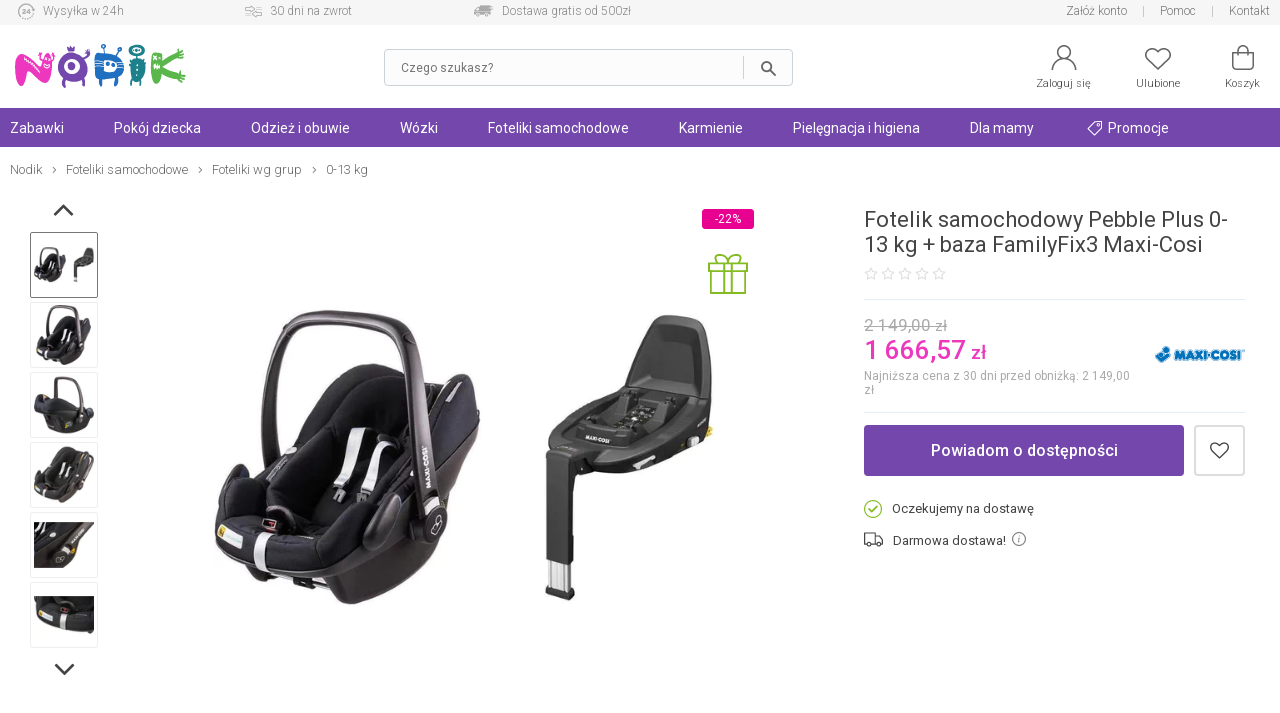

--- FILE ---
content_type: text/html; charset=UTF-8
request_url: https://nodik.pl/fotelik-samochodowy-pebble-plus-0-13-kg-baza-familyfix3-maxi-cosi-black-q-design-p-26618.html
body_size: 29470
content:
<!DOCTYPE html>
<html dir="LTR" lang="pl">
    <head>
        <meta http-equiv="Content-Type" content="text/html; charset=utf-8">
                <title>Fotelik samochodowy Pebble Plus 0-13 kg + baza FamilyFix3 Maxi-Cosi - Black Q-Design</title>
        <meta name="description" content="Fotelik samochodowy Pebble Plus 0-13 kg + baza FamilyFix3 Maxi-Cosi - Black Q-Design w sklepie Nodik.pl! Sprawdź Fotelik samochodowy Pebble Plus 0-13 kg + baza FamilyFix3 Maxi-Cosi - Black Q-Design oraz wiele innych produktów na Nodik.pl!">
            <script>
        window.dataLayer = window.dataLayer || [];
        window._ga_product = new Map();
        dataLayer.push({'pageType': 'Product page','visitorLoginState': 'Not Logged','idsShowProducts': [26618],'productsValue': 1666.57,'categoryProducts': 'Foteliki samochodowe / Foteliki wg grup / 0-13 kg'});
        
                    _ga_product.set(26618, {'id':26618, 'name': 'Fotelik samochodowy Pebble Plus 0-13 kg + baza FamilyFix3 Maxi-Cosi', 'category': 'Foteliki samochodowe / Foteliki wg grup / 0-13 kg', 'brand': 'Maxi-Cosi', 'price': '1666.57', 'list': 'Strona produktu', 'dimension2': 'Oczekujemy na dostawę'});
            dataLayer.push({
                'ecommerce': {
                    'currency': 'PLN',
                    'detail': {
                        'actionField': {'list': 'Strona produktu'},
                        'products': [{
                                'id': '26618',
                                'name': 'Fotelik samochodowy Pebble Plus 0-13 kg + baza FamilyFix3 Maxi-Cosi',
                                'brand': 'Maxi-Cosi',
                                'price': '1666.57',
                                'category': 'Foteliki samochodowe / Foteliki wg grup / 0-13 kg',
                                'dimension2': 'Oczekujemy na dostawę'
                            }]
                    }
                }
            });
        

        (function(w,d,s,l,i){w[l]=w[l]||[];w[l].push({'gtm.start': new Date().getTime(),event:'gtm.js'});var f=d.getElementsByTagName(s)[0], j=d.createElement(s),dl=l!='dataLayer'?'&l='+l:'';j.async=true;j.src='https://www.googletagmanager.com/gtm.js?id='+i+dl;f.parentNode.insertBefore(j,f); })(window,document,'script','dataLayer','GTM-5QGBW5K');
        </script>
        <meta name="viewport" content="width=device-width, initial-scale=1, minimum-scale=1">
        <link href="https://cdn.nodik.pl/" rel="dns-prefetch">
<link href="https://images.nodik.pl" rel="dns-prefetch">
<link href="//fonts.googleapis.com" rel="dns-prefetch">
<link href="//fonts.gstatic.com" rel="dns-prefetch">
<link href="//googleadservices.com" rel="dns-prefetch">
<link href="//googleads.g.doubleclick.net" rel="dns-prefetch">
        <base href="https://nodik.pl/">
        <link rel="alternate" type="application/rss+xml" title="Nowe produkty" href="https://nodik.pl/rss/nowe_produkty.xml">
        <link rel="shortcut icon" href="favicon.ico?v=2" type="image/x-icon">
        <link rel="preload" as="font" href="templates/shop/fonts/svg-icons4.woff" type="font/woff" crossorigin="anonymous">
        <!-- load google fonts -->
                <link rel="preconnect" href="https://fonts.gstatic.com" crossorigin>
                <link rel="preload" as="style" href="https://fonts.googleapis.com/css2?family=Roboto:ital,wght@0,300;0,400;0,500;0,700;1,300;1,400&display=swap">
                <link rel="stylesheet" href="https://fonts.googleapis.com/css2?family=Roboto:ital,wght@0,300;0,400;0,500;0,700;1,300;1,400&display=swap">
                <!-- end load fonts -->        <link rel="stylesheet" type="text/css" href="templates/shop/dist/style-1709386450.min.css">
        <meta name="robots" content="index, follow"><link rel="canonical" href="https://nodik.pl/fotelik-samochodowy-pebble-plus-0-13-kg-baza-familyfix3-maxi-cosi-black-q-design-p-26618.html">
    <meta property="og:title" content="Fotelik samochodowy Pebble Plus 0-13 kg + baza FamilyFix3 Maxi-Cosi - Black Q-Design">
    <meta property="og:description" content="Fotelik samochodowy Pebble Plus 0-13 kg + baza FamilyFix3 Maxi-Cosi - Black Q-Design w sklepie Nodik.pl! Sprawdź Fotelik samochodowy Pebble Plus 0-13 kg + baza FamilyFix3 Maxi-Cosi - Black Q-Design oraz wiele innych produktów na Nodik.pl!">
    <meta property="og:locale" content="pl_PL">
    <meta property="og:url" content="https://nodik.pl/fotelik-samochodowy-pebble-plus-0-13-kg-baza-familyfix3-maxi-cosi-black-q-design-p-26618.html">
    <meta property="og:type" content="product">
    <meta property="og:image" content="https://cdn.nodik.pl/p/v1/small/2c81459bde828fcc3b5deaada5fe2003.jpg">
                            <style >[wire\:loading], [wire\:loading\.delay], [wire\:loading\.inline-block], [wire\:loading\.inline], [wire\:loading\.block], [wire\:loading\.flex], [wire\:loading\.table], [wire\:loading\.grid], [wire\:loading\.inline-flex] {display: none;}[wire\:loading\.delay\.shortest], [wire\:loading\.delay\.shorter], [wire\:loading\.delay\.short], [wire\:loading\.delay\.long], [wire\:loading\.delay\.longer], [wire\:loading\.delay\.longest] {display:none;}[wire\:offline] {display: none;}[wire\:dirty]:not(textarea):not(input):not(select) {display: none;}input:-webkit-autofill, select:-webkit-autofill, textarea:-webkit-autofill {animation-duration: 50000s;animation-name: livewireautofill;}@keyframes livewireautofill { from {} }</style>    </head>
    <body>
            <noscript><iframe src="https://www.googletagmanager.com/ns.html?id=GTM-5QGBW5K" height="0" width="0" style="display:none;visibility:hidden"></iframe></noscript>
            <script>window.isMobile = false;</script>
                <header id="header">
            <div id="header-top-bar">
                <div class="container">
                    <div class="left">
    <a href="https://nodik.pl/dostepnosc-i-czas-dostawy-h-4.html" class="icon1">Wysyłka w 24h</a>
    <a href="https://nodik.pl/mozliwosc-zwrotu-towarow-h-13.html" class="icon2">30 dni na zwrot</a>
    <a href="https://nodik.pl/koszty-wysylki-h-23.html" class="icon3">Dostawa gratis od 500zł</a>
</div>
<div class="right">
    
    
    <a href="https://nodik.pl/create_account.php" class="notablet">Załóż konto</a>
    
    <a href="https://nodik.pl/pomoc-h-0.html" title="Pomoc">Pomoc</a>
    <a href="https://nodik.pl/kontakt-h-25.html" title="Kontakt">Kontakt</a>
</div>                </div>
            </div>

            <div id="header-main">
                <div class="container">
                    <div id="header-mobile-nav-menu">
                        <a class="i_menu" href="#main_menu">
                            <svg viewBox="0 0 26 26" xmlns="http://www.w3.org/2000/svg"><path d="M0 4.967a.8125.96697 0 01.8125-.96697h24.375a.8125.96697 0 010 1.9339H.8125A.8125.96697 0 010 4.96696zM25.188 13H.813a.8125.96697 0 000 1.9339h24.375a.8125.96697 0 000-1.9339zM13 22H.812a.8125.96697 0 000 1.9339H13A.8125.96697 0 0013 22z"/></svg>
                        </a>
                    </div>
                    <div id="header-logo" >
                                                <a href="https://nodik.pl" ><img src="images/gfx/logo.svg?cache=3" width="316" height="81" alt="Sklep z zabawkami Nodik" title="Powrót na stronę główną NODIK.pl" class="logo" ></a>
                    </div>

                    
                                            <div wire:id="jG7BMUDBf2BmO44RyL2R" wire:initial-data="{&quot;fingerprint&quot;:{&quot;id&quot;:&quot;jG7BMUDBf2BmO44RyL2R&quot;,&quot;name&quot;:&quot;autocomplete-search&quot;,&quot;locale&quot;:&quot;pl&quot;,&quot;path&quot;:&quot;fotelik-samochodowy-pebble-plus-0-13-kg-baza-familyfix3-maxi-cosi-black-q-design-p-26618.html&quot;,&quot;method&quot;:&quot;GET&quot;,&quot;v&quot;:&quot;acj&quot;},&quot;effects&quot;:{&quot;listeners&quot;:[&quot;toggleState&quot;]},&quot;serverMemo&quot;:{&quot;children&quot;:[],&quot;errors&quot;:[],&quot;htmlHash&quot;:&quot;77d9ebb9&quot;,&quot;data&quot;:{&quot;opened&quot;:false,&quot;hasSuggestions&quot;:false,&quot;minimalInputCharacterCount&quot;:2,&quot;term&quot;:&quot;&quot;,&quot;type&quot;:&quot;products&quot;,&quot;types&quot;:[&quot;products&quot;,&quot;categories&quot;,&quot;manufacturers&quot;],&quot;isMobile&quot;:false,&quot;lastValidTerm&quot;:&quot;&quot;},&quot;dataMeta&quot;:[],&quot;checksum&quot;:&quot;6aa3462ab4ce28132e3bbec5209528886c3d863d800a65e9f3db42a33006943f&quot;}}" id="autocomplete-search-container" class="">
    <div id="autocomplete-search-input">
        <div class="back" wire:click="toggleState()"></div>
        <form wire:loading.class="loading" id="autocomplete-search-form" name="autocomplete-search-form" method="get" action="/" autocomplete="off">
            <input
                id="autocomplete-search-term"
                type="text"
                name="q"
                placeholder="Czego szukasz?"
                autocomplete="off"
                wire:model.debounce.200ms="term"
                                    wire:click="toggleState()"
                                required>
            <button type="submit" class="submit"></button>
        </form>
        <button type="button" class="clear" wire:click="clearTerm()"></button>
    </div>
    </div>

<!-- Livewire Component wire-end:jG7BMUDBf2BmO44RyL2R -->                        <div id="header-user-menu">

                            <div id="header-find">
                                <a href="javascript:void(0)" class="i_search" onClick="Livewire.emitTo('autocomplete-search', 'toggleState')">
                                    <svg viewBox="0 0 26 26" xmlns="http://www.w3.org/2000/svg"><path d="M23.761 23.607l-5.9154-5.9152a8.9199 8.9196 0 002.0798-5.7298c0-4.9415-4.021-8.9624-8.9627-8.9624S2 7.0204 2 11.962c0 4.9415 4.021 8.9624 8.9627 8.9624 2.1796 0 4.1758-.78217 5.7321-2.0776l5.9133 5.9131a.81275.81272 0 001.1529 0 .81479.81476 0 000-1.1529zM3.63 11.962c0-4.0432 3.2897-7.3328 7.3331-7.3328s7.3331 3.2896 7.3331 7.3328-3.2897 7.3328-7.3331 7.3328S3.63 16.0052 3.63 11.962z"/></svg>
                                    <span>Szukaj</span>
                                </a>
                            </div>

                            <div id="header-account" class="nophone">
                                <a rel="nofollow" href="https://nodik.pl/account.php">
                                    <svg viewBox="0 0 26 26" xmlns="http://www.w3.org/2000/svg"><path d="M13 0C9.0574 0 5.8522 3.202 5.8522 7.1432c0 2.4411 1.2314 4.5985 3.1044 5.888l.31865.21935-.36635.12588c-1.7684.61002-3.3886 1.6173-4.7511 2.9793-2.3166 2.3158-3.608 5.3772-3.6578 8.6443h1.5932c.10506-5.9222 4.9574-10.712 10.907-10.712 5.9492 0 10.802 4.7894 10.907 10.712h1.5932c-.04983-3.267-1.3412-6.3284-3.6578-8.6443-1.3625-1.362-2.9827-2.3693-4.7511-2.9793l-.36635-.12588.31865-.21935c1.873-1.2896 3.1044-3.4469 3.1044-5.888C20.1482 3.2021 16.9431 0 13.0004 0zm0 1.5926c3.0603 0 5.5524 2.4912 5.5524 5.5503S16.0602 12.6952 13 12.6952c-3.0603 0-5.5524-2.4932-5.5524-5.5523S9.9398 1.5926 13 1.5926z"/></svg>
                                    <span>Zaloguj się</span>
                                </a>
                            </div>
                            <div id="header-wishlist">
                                <a rel="nofollow" href="https://nodik.pl/wishlist.php">
                                    <svg viewBox="0 0 26 26" xmlns="http://www.w3.org/2000/svg"><path d="M7.2267 3c-1.8443.000036-3.6886.66734-5.0916 2.0017C.7565 6.3129 0 8.0473 0 9.8907c0 1.8439.75647 3.5781 2.1352 4.8898l.000102.000102 10.319 9.7965c.14708.14008.34247.2181.54558.21775h.0002c.19651 0 .39231-.0723.54587-.21815l10.319-9.7963c1.3785-1.3115 2.1353-3.0459 2.1353-4.8895s-.75683-3.5779-2.1353-4.889c-2.8049-2.6692-7.3764-2.6692-10.182-.00052l-.68229.64802-.68159-.64774c-1.4031-1.3345-3.2474-2.0017-5.0916-2.0017zm11.546 1.5769c1.4476 0 2.8954.52476 3.9985 1.5742 1.0568 1.0053 1.6422 2.3354 1.6422 3.7401 0 1.4046-.58544 2.7344-1.6419 3.7396h-.000099l-9.7718 9.2776-9.7716-9.2773c-1.0571-1.0052-1.6423-2.3353-1.6423-3.7398 0-1.4045.58521-2.7347 1.6423-3.7401 1.103-1.0496 2.551-1.5735 3.998-1.5735 1.4472 0 2.8959.52455 3.9988 1.5741l.000101.000101 1.2283 1.1666c.30706.29195.78554.29195 1.0926 0l1.2285-1.1673c1.1032-1.0495 2.5508-1.5742 3.9983-1.5742z"/></svg>
                                    <span>Ulubione</span>
                                    <div class="wish-count ">0</div>
                                </a>
                            </div>
                            <div id="header-basket">
                                <a rel="nofollow" class="shopping-cart-link" href="https://nodik.pl/shopping_cart.php" title="Koszyk">
                                    <svg viewBox="0 0 26 26" xmlns="http://www.w3.org/2000/svg"><path d="M6.2786 25h13.443c2.3593 0 4.2786-1.9462 4.2786-4.3385V7.6925c0-.42308-.34138-.76923-.75862-.76923h-4.5517v-1.1538c0-3.1808-2.5528-5.7692-5.6897-5.7692-3.1369 0-5.6897 2.5885-5.6897 5.7692v1.1538h-4.5517c-.41724 0-.75862.34615-.75862.76923v12.969c0 2.3923 1.9193 4.3385 4.2786 4.3385zm2.549-19.231c0-2.3346 1.87-4.2308 4.1724-4.2308s4.1724 1.8962 4.1724 4.2308v1.1538H8.8276zM3.5173 8.4613h3.7931v1.4472c0 .42308.34138.76923.75862.76923.41724 0 .75862-.34615.75862-.76923V8.4613h8.3448v1.4472c0 .42308.34138.76923.75862.76923.41724 0 .75862-.34615.75862-.76923V8.4613h3.7931v12.2c0 1.5423-1.2403 2.8-2.7614 2.8h-13.443c-1.521 0-2.7614-1.2577-2.7614-2.8z" data-original="#000000"/></svg>
                                    <span>Koszyk</span>
                                    <div class="basket-count ">0</div>
                                </a>
                            </div>

                        </div>
                                    </div>
            </div>
        </header>

        
            <div id="header-nav">
                <div class="container">
                    <script>
    var contact_link = 'https://nodik.pl/kontakt-h-25.html';
</script>

<script>
    window.categoryList = '[{"id":2,"name":"Zabawki","parent_id":0,"href":"https:\/\/nodik.pl\/zabawki-c-2.html","children":[{"id":179,"name":"Dla niemowl\u0105t","parent_id":2,"href":"https:\/\/nodik.pl\/zabawki-dla-niemowlat-c-179.html","children":[{"id":27,"name":"Do k\u0105pieli","parent_id":179,"href":"https:\/\/nodik.pl\/zabawki-do-kapieli-c-27.html"},{"id":185,"name":"Interaktywne","parent_id":179,"href":"https:\/\/nodik.pl\/zabawki-interaktywne-dla-niemowlat-c-185.html"},{"id":67,"name":"Do raczkowania","parent_id":179,"href":"https:\/\/nodik.pl\/zabawki-do-raczkowania-c-67.html"},{"id":62,"name":"Do w\u00f3zka i \u0142\u00f3\u017ceczka","parent_id":179,"href":"https:\/\/nodik.pl\/zabawki-do-wozka-i-lozeczka-c-62.html"},{"id":180,"name":"Grzechotki i gryzaki","parent_id":179,"href":"https:\/\/nodik.pl\/grzechotki-i-gryzaki-c-180.html","children":[{"id":20,"name":"Grzechotki","parent_id":180,"href":"https:\/\/nodik.pl\/grzechotki-c-20.html"},{"id":19,"name":"Gryzaki","parent_id":180,"href":"https:\/\/nodik.pl\/gryzaki-c-19.html"}]},{"id":12,"name":"Karuzele","parent_id":179,"href":"https:\/\/nodik.pl\/karuzele-nad-lozeczko-c-12.html"},{"id":63,"name":"Projektory i pozytywki","parent_id":179,"href":"https:\/\/nodik.pl\/projektory-i-pozytywki-c-63.html"},{"id":21,"name":"Maty edukacyjne","parent_id":179,"href":"https:\/\/nodik.pl\/maty-edukacyjne-c-21.html"},{"id":18,"name":"Pluszowe","parent_id":179,"href":"https:\/\/nodik.pl\/zabawki-pluszowe-c-18.html"},{"id":269,"name":"Sensoryczne","parent_id":179,"href":"https:\/\/nodik.pl\/sensoryczne-c-269.html"},{"id":184,"name":"Sortery i uk\u0142adanki","parent_id":179,"href":"https:\/\/nodik.pl\/sortery-i-ukladanki-c-184.html"},{"id":98,"name":"Stoliki edukacyjne","parent_id":179,"href":"https:\/\/nodik.pl\/stoliki-edukacyjne-c-98.html"},{"id":95,"name":"Chodziki i pchacze","parent_id":179,"href":"https:\/\/nodik.pl\/chodziki-i-pchacze-c-95.html"},{"id":265,"name":"Je\u017adziki","parent_id":179,"href":"https:\/\/nodik.pl\/jezdziki-c-265.html"},{"id":272,"name":"Na biegunach","parent_id":179,"href":"https:\/\/nodik.pl\/koniki-na-biegunach-c-272.html"},{"id":286,"name":"Drewniane","parent_id":179,"href":"https:\/\/nodik.pl\/drewniane-c-286.html"}]},{"id":74,"name":"Samochody i pojazdy","parent_id":2,"href":"https:\/\/nodik.pl\/samochody-i-pojazdy-c-74.html","children":[{"id":38,"name":"Gara\u017ce i tory","parent_id":74,"href":"https:\/\/nodik.pl\/garaze-i-tory-c-38.html","children":[{"id":175,"name":"Tory samochodowe","parent_id":38,"href":"https:\/\/nodik.pl\/tory-samochodowe-c-175.html"},{"id":81,"name":"Gara\u017ce i parkingi","parent_id":38,"href":"https:\/\/nodik.pl\/garaze-i-parkingi-c-81.html"}]},{"id":82,"name":"Kolejki, poci\u0105gi","parent_id":74,"href":"https:\/\/nodik.pl\/kolejki-pociagi-c-82.html","children":[{"id":90,"name":"Lokomotywy","parent_id":82,"href":"https:\/\/nodik.pl\/lokomotywy-c-90.html"},{"id":91,"name":"Tory","parent_id":82,"href":"https:\/\/nodik.pl\/tory-kolejowe-c-91.html"}]},{"id":170,"name":"Budowlane","parent_id":74,"href":"https:\/\/nodik.pl\/zabawki-budowlane-c-170.html"},{"id":73,"name":"Samoloty","parent_id":74,"href":"https:\/\/nodik.pl\/zabawki-samoloty-c-73.html"},{"id":28,"name":"Samochody","parent_id":74,"href":"https:\/\/nodik.pl\/samochody-c-28.html","children":[{"id":88,"name":"Dla starszak\u00f3w","parent_id":28,"href":"https:\/\/nodik.pl\/samochody-dla-starszakow-c-88.html"},{"id":87,"name":"Dla maluszk\u00f3w","parent_id":28,"href":"https:\/\/nodik.pl\/samochody-dla-maluszkow-c-87.html"},{"id":264,"name":"Akumulatorowe","parent_id":28,"href":"https:\/\/nodik.pl\/akumulatorowe-c-264.html"},{"id":89,"name":"Z bajek","parent_id":28,"href":"https:\/\/nodik.pl\/samochody-z-bajek-c-89.html"}]}]},{"id":56,"name":"Lalki i akcesoria","parent_id":2,"href":"https:\/\/nodik.pl\/lalki-i-akcesoria-c-56.html","children":[{"id":59,"name":"Lalki Barbie","parent_id":56,"href":"https:\/\/nodik.pl\/lalki-barbie-c-59.html"},{"id":103,"name":"Lalki z bajek","parent_id":56,"href":"https:\/\/nodik.pl\/lalki-z-bajek-c-103.html"},{"id":102,"name":"Lalki bobasy","parent_id":56,"href":"https:\/\/nodik.pl\/lalki-bobasy-c-102.html"},{"id":60,"name":"Akcesoria dla lalek","parent_id":56,"href":"https:\/\/nodik.pl\/akcesoria-dla-lalek-c-60.html","children":[{"id":163,"name":"Ubranka dla lalek","parent_id":60,"href":"https:\/\/nodik.pl\/ubranka-dla-lalek-c-163.html"},{"id":164,"name":"Mebelki dla lalek","parent_id":60,"href":"https:\/\/nodik.pl\/mebelki-dla-lalek-c-164.html"},{"id":166,"name":"W\u00f3zki dla lalek","parent_id":60,"href":"https:\/\/nodik.pl\/wozki-dla-lalek-c-166.html"},{"id":167,"name":"Pojazdy dla lalek","parent_id":60,"href":"https:\/\/nodik.pl\/pojazdy-dla-lalek-c-167.html"},{"id":43,"name":"Domki dla lalek","parent_id":60,"href":"https:\/\/nodik.pl\/domki-dla-lalek-c-43.html"},{"id":176,"name":"Pozosta\u0142e","parent_id":60,"href":"https:\/\/nodik.pl\/pozostale-akcesoria-dla-lalek-c-176.html"}]}]},{"id":41,"name":"Ogr\u00f3d i sport","parent_id":2,"href":"https:\/\/nodik.pl\/ogrod-i-sport-c-41.html","children":[{"id":64,"name":"Rowerki i pojazdy","parent_id":41,"href":"https:\/\/nodik.pl\/rowerki-i-pojazdy-c-64.html","children":[{"id":158,"name":"Rowerki","parent_id":64,"href":"https:\/\/nodik.pl\/rowerki-c-158.html"},{"id":159,"name":"Hulajnogi","parent_id":64,"href":"https:\/\/nodik.pl\/hulajnogi-c-159.html"},{"id":340,"name":"Rolki","parent_id":64,"href":"https:\/\/nodik.pl\/rolki-c-340.html"},{"id":263,"name":"Je\u017adziki i pojazdy","parent_id":64,"href":"https:\/\/nodik.pl\/jezdziki-i-pojazdy-c-263.html"},{"id":160,"name":"Akcesoria","parent_id":64,"href":"https:\/\/nodik.pl\/akcesoria-do-rowerkow-i-hulajnog-c-160.html"},{"id":344,"name":"Deskorolki","parent_id":64,"href":"https:\/\/nodik.pl\/deskorolki-c-344.html"}]},{"id":108,"name":"Place zabaw","parent_id":41,"href":"https:\/\/nodik.pl\/place-zabaw-c-108.html"},{"id":106,"name":"Do piasku","parent_id":41,"href":"https:\/\/nodik.pl\/zabawki-do-piasku-c-106.html"},{"id":274,"name":"Wodne","parent_id":41,"href":"https:\/\/nodik.pl\/zabawki-wodne-c-274.html"},{"id":107,"name":"Sportowe","parent_id":41,"href":"https:\/\/nodik.pl\/zabawy-sportowe-c-107.html"},{"id":178,"name":"Pozosta\u0142e","parent_id":41,"href":"https:\/\/nodik.pl\/pozostale-zabawy-ogrodowe-c-178.html"},{"id":419,"name":"Hu\u015btawki ogrodowe","parent_id":41,"href":"https:\/\/nodik.pl\/hustawki-ogrodowe-c-419.html"},{"id":420,"name":"Trampoliny","parent_id":41,"href":"https:\/\/nodik.pl\/trampoliny-c-420.html"},{"id":421,"name":"Hamaki","parent_id":41,"href":"https:\/\/nodik.pl\/hamaki-c-421.html"}]},{"id":39,"name":"Klocki","parent_id":2,"href":"https:\/\/nodik.pl\/klocki-c-39.html","children":[{"id":86,"name":"LEGO","parent_id":39,"href":"https:\/\/nodik.pl\/klocki-lego-c-86.html"},{"id":85,"name":"Dla maluch\u00f3w","parent_id":39,"href":"https:\/\/nodik.pl\/klocki-dla-maluchow-c-85.html"},{"id":168,"name":"Plastikowe","parent_id":39,"href":"https:\/\/nodik.pl\/klocki-plastikowe-c-168.html"},{"id":169,"name":"Konstrukcyjne","parent_id":39,"href":"https:\/\/nodik.pl\/klocki-konstrukcyjne-c-169.html"}]},{"id":181,"name":"Edukacyjne","parent_id":2,"href":"https:\/\/nodik.pl\/zabawki-edukacyjne-c-181.html","children":[{"id":54,"name":"Interaktywne","parent_id":181,"href":"https:\/\/nodik.pl\/zabawki-interaktywne-c-54.html","children":[{"id":83,"name":"Dla maluszka","parent_id":54,"href":"https:\/\/nodik.pl\/zabawki-interaktywne-dla-maluszka-c-83.html"},{"id":84,"name":"Dla starszak\u00f3w","parent_id":54,"href":"https:\/\/nodik.pl\/zabawki-interaktywne-dla-starszakow-c-84.html"}]},{"id":69,"name":"Plastyczne","parent_id":181,"href":"https:\/\/nodik.pl\/zabawki-plastyczne-c-69.html","children":[{"id":245,"name":"Kreatywne","parent_id":69,"href":"https:\/\/nodik.pl\/kreatywne-c-245.html"},{"id":243,"name":"Ciastolina","parent_id":69,"href":"https:\/\/nodik.pl\/ciastolina-c-243.html"}]},{"id":182,"name":"Muzyczne","parent_id":181,"href":"https:\/\/nodik.pl\/zabawki-muzyczne-c-182.html"},{"id":183,"name":"Nauka i do\u015bwiadczenia","parent_id":181,"href":"https:\/\/nodik.pl\/nauka-i-doswiadczenia-c-183.html"}]},{"id":105,"name":"Odgrywanie r\u00f3l","parent_id":2,"href":"https:\/\/nodik.pl\/zabawy-w-odgrywanie-rol-c-105.html","children":[{"id":42,"name":"Kuchnia i dom","parent_id":105,"href":"https:\/\/nodik.pl\/zabawki-kuchnia-i-dom-c-42.html"},{"id":186,"name":"Majsterkowanie","parent_id":105,"href":"https:\/\/nodik.pl\/zabawki-do-majsterkowania-c-186.html"},{"id":188,"name":"Zawody","parent_id":105,"href":"https:\/\/nodik.pl\/zabawa-w-zawody-c-188.html"},{"id":187,"name":"Postacie z bajek","parent_id":105,"href":"https:\/\/nodik.pl\/przebrania-postacie-z-bajek-c-187.html"},{"id":104,"name":"Pistolety","parent_id":105,"href":"https:\/\/nodik.pl\/pistolety-c-104.html"}]},{"id":40,"name":"Gry i puzzle","parent_id":2,"href":"https:\/\/nodik.pl\/gry-i-puzzle-c-40.html","children":[{"id":65,"name":"Gry","parent_id":40,"href":"https:\/\/nodik.pl\/gry-c-65.html","children":[{"id":189,"name":"Planszowe","parent_id":65,"href":"https:\/\/nodik.pl\/gry-planszowe-c-189.html"},{"id":101,"name":"Elektroniczne","parent_id":65,"href":"https:\/\/nodik.pl\/gry-elektroniczne-c-101.html"},{"id":99,"name":"Edukacyjne","parent_id":65,"href":"https:\/\/nodik.pl\/gry-edukacyjne-c-99.html"},{"id":100,"name":"Zr\u0119czno\u015bciowe","parent_id":65,"href":"https:\/\/nodik.pl\/gry-zrecznosciowe-c-100.html"},{"id":244,"name":"Towarzyskie","parent_id":65,"href":"https:\/\/nodik.pl\/gry-towarzyskie-c-244.html"}]},{"id":66,"name":"Puzzle i uk\u0142adanki","parent_id":40,"href":"https:\/\/nodik.pl\/puzzle-i-ukladanki-c-66.html"}]},{"id":61,"name":"Figurki z bajek","parent_id":2,"href":"https:\/\/nodik.pl\/figurki-z-bajek-c-61.html"},{"id":262,"name":"Hity z ekranu TV","parent_id":2,"href":"https:\/\/nodik.pl\/hity-z-ekranu-tv-c-262.html"}]},{"id":47,"name":"Pok\u00f3j dziecka","parent_id":0,"href":"https:\/\/nodik.pl\/pokoj-dziecka-c-47.html","children":[{"id":222,"name":"\u0141\u00f3\u017ceczka","parent_id":47,"href":"https:\/\/nodik.pl\/lozeczka-dla-dzieci-c-222.html","children":[{"id":48,"name":"\u0141\u00f3\u017ceczka turystyczne","parent_id":222,"href":"https:\/\/nodik.pl\/lozeczka-turystyczne-c-48.html"},{"id":223,"name":"\u0141\u00f3\u017ceczka dostawne","parent_id":222,"href":"https:\/\/nodik.pl\/lozeczka-dostawne-dla-dzieci-c-223.html"},{"id":224,"name":"Kojce","parent_id":222,"href":"https:\/\/nodik.pl\/kojce-dla-dzieci-c-224.html"},{"id":227,"name":"Ko\u0142yski i kosze","parent_id":222,"href":"https:\/\/nodik.pl\/kolyski-i-kosze-dla-dzieci-c-227.html"},{"id":120,"name":"Materace","parent_id":222,"href":"https:\/\/nodik.pl\/materace-do-lozeczek-c-120.html"}]},{"id":119,"name":"Po\u015bciel","parent_id":47,"href":"https:\/\/nodik.pl\/posciel-dla-dzieci-c-119.html","children":[{"id":153,"name":"Komplety","parent_id":119,"href":"https:\/\/nodik.pl\/komplety-poscieli-dla-dzieci-c-153.html"},{"id":121,"name":"Poduszki i kliny","parent_id":119,"href":"https:\/\/nodik.pl\/poduszki-i-kliny-c-121.html"},{"id":154,"name":"Prze\u015bcierad\u0142a","parent_id":119,"href":"https:\/\/nodik.pl\/przescieradla-dla-dzieci-c-154.html"},{"id":155,"name":"Ochraniacze","parent_id":119,"href":"https:\/\/nodik.pl\/ochraniacze-do-lozeczek-c-155.html"}]},{"id":9,"name":"Bezpiecze\u0144stwo","parent_id":47,"href":"https:\/\/nodik.pl\/bezpieczenstwo-dzieci-c-9.html","children":[{"id":15,"name":"Nianie elektroniczne","parent_id":9,"href":"https:\/\/nodik.pl\/nianie-elektroniczne-c-15.html"},{"id":136,"name":"Zabezpieczenia","parent_id":9,"href":"https:\/\/nodik.pl\/zabezpieczenia-do-domu-c-136.html"},{"id":137,"name":"Bramki i barierki","parent_id":9,"href":"https:\/\/nodik.pl\/bramki-i-barierki-c-137.html"},{"id":138,"name":"Szelki i kaski","parent_id":9,"href":"https:\/\/nodik.pl\/szelki-i-kaski-c-138.html"}]},{"id":225,"name":"Akcesoria","parent_id":47,"href":"https:\/\/nodik.pl\/akcesoria-do-pokoju-c-225.html","children":[{"id":80,"name":"Noside\u0142ka","parent_id":225,"href":"https:\/\/nodik.pl\/nosidelka-c-80.html"},{"id":228,"name":"Lampki i projektory","parent_id":225,"href":"https:\/\/nodik.pl\/lampki-i-projektory-c-228.html"},{"id":97,"name":"Dekoracje","parent_id":225,"href":"https:\/\/nodik.pl\/dekoracje-c-97.html"},{"id":117,"name":"Plecaki i torby","parent_id":225,"href":"https:\/\/nodik.pl\/plecaki-i-torby-dla-dzieci-c-117.html"},{"id":259,"name":"Pude\u0142ka i organizery","parent_id":225,"href":"https:\/\/nodik.pl\/pudelka-i-organizery-c-259.html"},{"id":92,"name":"Pozosta\u0142e akcesoria","parent_id":225,"href":"https:\/\/nodik.pl\/pozostale-akcesoria-do-pokoju-c-92.html"}]},{"id":55,"name":"Le\u017caczki i bujaczki","parent_id":47,"href":"https:\/\/nodik.pl\/lezaczki-i-bujaczki-c-55.html","children":[{"id":219,"name":"Le\u017caczki","parent_id":55,"href":"https:\/\/nodik.pl\/lezaczki-c-219.html"},{"id":218,"name":"Hu\u015btawki","parent_id":55,"href":"https:\/\/nodik.pl\/hustawki-c-218.html"}]},{"id":51,"name":"Krzese\u0142ka do karmienia","parent_id":47,"href":"https:\/\/nodik.pl\/krzeselka-do-karmienia-c-51.html","children":[{"id":221,"name":"Siedziska na krzes\u0142o","parent_id":51,"href":"https:\/\/nodik.pl\/siedziska-na-krzeslo-c-221.html"},{"id":220,"name":"Wysokie","parent_id":51,"href":"https:\/\/nodik.pl\/krzeselka-do-karmienia-wysokie-c-220.html"}]}]},{"id":305,"name":"Odzie\u017c i obuwie","parent_id":0,"href":"https:\/\/nodik.pl\/odziez-i-obuwie-c-305.html","children":[{"id":306,"name":"Odzie\u017c ch\u0142opi\u0119ca","parent_id":305,"href":"https:\/\/nodik.pl\/odziez-chlopieca-c-306.html","children":[{"id":310,"name":"Kurtki","parent_id":306,"href":"https:\/\/nodik.pl\/kurtki-c-310.html"},{"id":311,"name":"Bluzy","parent_id":306,"href":"https:\/\/nodik.pl\/bluzy-c-311.html"},{"id":312,"name":"Koszulki","parent_id":306,"href":"https:\/\/nodik.pl\/koszulki-c-312.html"},{"id":313,"name":"Bielizna sportowa","parent_id":306,"href":"https:\/\/nodik.pl\/bielizna-sportowa-c-313.html"},{"id":314,"name":"Komplety dresowe","parent_id":306,"href":"https:\/\/nodik.pl\/komplety-dresowe-c-314.html"},{"id":315,"name":"Spodnie","parent_id":306,"href":"https:\/\/nodik.pl\/spodnie-c-315.html"},{"id":316,"name":"Szorty i spodenki","parent_id":306,"href":"https:\/\/nodik.pl\/szorty-i-spodenki-c-316.html"},{"id":317,"name":"Stroje pi\u0142karskie","parent_id":306,"href":"https:\/\/nodik.pl\/stroje-pilkarskie-c-317.html"},{"id":318,"name":"Skarpetki","parent_id":306,"href":"https:\/\/nodik.pl\/skarpetki-c-318.html"}]},{"id":307,"name":"Odzie\u017c dziewcz\u0119ca","parent_id":305,"href":"https:\/\/nodik.pl\/odziez-dziewczeca-c-307.html","children":[{"id":319,"name":"Kurtki","parent_id":307,"href":"https:\/\/nodik.pl\/kurtki-c-319.html"},{"id":320,"name":"Bluzy","parent_id":307,"href":"https:\/\/nodik.pl\/bluzy-c-320.html"},{"id":321,"name":"Koszulki","parent_id":307,"href":"https:\/\/nodik.pl\/koszulki-c-321.html"},{"id":322,"name":"Bielizna sportowa","parent_id":307,"href":"https:\/\/nodik.pl\/bielizna-sportowa-c-322.html"},{"id":323,"name":"Komplety","parent_id":307,"href":"https:\/\/nodik.pl\/komplety-c-323.html","children":[{"id":324,"name":"Sportowe","parent_id":323,"href":"https:\/\/nodik.pl\/sportowe-c-324.html"},{"id":325,"name":"Dresowe","parent_id":323,"href":"https:\/\/nodik.pl\/dresowe-c-325.html"},{"id":326,"name":"Narciarskie","parent_id":323,"href":"https:\/\/nodik.pl\/narciarskie-c-326.html"}]},{"id":327,"name":"Spodnie i spodenki","parent_id":307,"href":"https:\/\/nodik.pl\/spodnie-i-spodenki-c-327.html"},{"id":328,"name":"Skarpetki","parent_id":307,"href":"https:\/\/nodik.pl\/skarpetki-c-328.html"}]},{"id":308,"name":"Obuwie ch\u0142opi\u0119ce","parent_id":305,"href":"https:\/\/nodik.pl\/obuwie-chlopiece-c-308.html","children":[{"id":329,"name":"Buty lifestyle","parent_id":308,"href":"https:\/\/nodik.pl\/buty-lifestyle-c-329.html"},{"id":330,"name":"Buty pi\u0142karskie","parent_id":308,"href":"https:\/\/nodik.pl\/buty-pilkarskie-c-330.html"},{"id":331,"name":"Buty do biegania","parent_id":308,"href":"https:\/\/nodik.pl\/buty-do-biegania-c-331.html"},{"id":332,"name":"Klapki i sanda\u0142y","parent_id":308,"href":"https:\/\/nodik.pl\/klapki-i-sandaly-c-332.html"}]},{"id":309,"name":"Obuwie dziewcz\u0119ce","parent_id":305,"href":"https:\/\/nodik.pl\/obuwie-dziewczece-c-309.html","children":[{"id":333,"name":"Buty lifestyle","parent_id":309,"href":"https:\/\/nodik.pl\/buty-lifestyle-c-333.html"},{"id":334,"name":"Buty do biegania","parent_id":309,"href":"https:\/\/nodik.pl\/buty-do-biegania-c-334.html"},{"id":335,"name":"Klapki i sanda\u0142y","parent_id":309,"href":"https:\/\/nodik.pl\/klapki-i-sandaly-c-335.html"}]},{"id":336,"name":"Akcesoria","parent_id":305,"href":"https:\/\/nodik.pl\/akcesoria-c-336.html"}]},{"id":49,"name":"W\u00f3zki","parent_id":0,"href":"https:\/\/nodik.pl\/wozki-c-49.html","children":[{"id":50,"name":"W\u00f3zki spacerowe","parent_id":49,"href":"https:\/\/nodik.pl\/wozki-spacerowe-c-50.html","children":[{"id":196,"name":"Parasolki","parent_id":50,"href":"https:\/\/nodik.pl\/wozki-parasolki-c-196.html"},{"id":201,"name":"Sk\u0142adane na p\u0142asko","parent_id":50,"href":"https:\/\/nodik.pl\/wozki-skladane-na-plasko-c-201.html"},{"id":197,"name":"Dla bli\u017aniak\u00f3w","parent_id":50,"href":"https:\/\/nodik.pl\/wozki-spacerowe-dla-blizniakow-c-197.html"},{"id":200,"name":"Opcja 2w1","parent_id":50,"href":"https:\/\/nodik.pl\/wozki-dwufunkcyjne-2w1-c-200.html"},{"id":199,"name":"Trzyko\u0142owe","parent_id":50,"href":"https:\/\/nodik.pl\/wozki-trzykolowe-c-199.html"},{"id":198,"name":"Do biegania","parent_id":50,"href":"https:\/\/nodik.pl\/wozki-do-biegania-c-198.html"}]},{"id":57,"name":"W\u00f3zki wielofunkcyjne","parent_id":49,"href":"https:\/\/nodik.pl\/wozki-wielofunkcyjne-c-57.html","children":[{"id":202,"name":"G\u0142\u0119boko-spacerowe 2w1","parent_id":57,"href":"https:\/\/nodik.pl\/wozki-gleboko-spacerowe-2w1-c-202.html"},{"id":203,"name":"Wielofunkcyjne 3w1","parent_id":57,"href":"https:\/\/nodik.pl\/wozki-3w1-c-203.html"},{"id":204,"name":"Dla bli\u017aniak\u00f3w","parent_id":57,"href":"https:\/\/nodik.pl\/wozki-wielofunkcyjne-dla-blizniakow-c-204.html"}]},{"id":53,"name":"Akcesoria","parent_id":49,"href":"https:\/\/nodik.pl\/akcesoria-do-wozkow-c-53.html","children":[{"id":109,"name":"Gondole","parent_id":53,"href":"https:\/\/nodik.pl\/gondole-do-wozkow-c-109.html"},{"id":110,"name":"Torby i organizery","parent_id":53,"href":"https:\/\/nodik.pl\/torby-i-organizery-c-110.html"},{"id":113,"name":"Parasolki i os\u0142onki","parent_id":53,"href":"https:\/\/nodik.pl\/parasolki-i-oslonki-c-113.html"},{"id":123,"name":"Po\u015bciel i wk\u0142adki","parent_id":53,"href":"https:\/\/nodik.pl\/posciel-i-wkladki-do-wozkow-c-123.html"},{"id":111,"name":"\u015apiworki i mufki","parent_id":53,"href":"https:\/\/nodik.pl\/spiworki-i-mufki-do-wozkow-c-111.html"},{"id":112,"name":"Pozosta\u0142e","parent_id":53,"href":"https:\/\/nodik.pl\/pozostale-akcesoria-do-wozkow-c-112.html"}]}]},{"id":35,"name":"Foteliki samochodowe","parent_id":0,"href":"https:\/\/nodik.pl\/foteliki-samochodowe-c-35.html","children":[{"id":161,"name":"Foteliki wg grup","parent_id":35,"href":"https:\/\/nodik.pl\/foteliki-samochodowe-c-161.html","children":[{"id":34,"name":"0-13 kg","parent_id":161,"href":"https:\/\/nodik.pl\/foteliki-samochodowe-0-13-kg-c-34.html"},{"id":212,"name":"0-18 kg","parent_id":161,"href":"https:\/\/nodik.pl\/foteliki-samochodowe-0-18-kg-c-212.html"},{"id":213,"name":"0-25 kg","parent_id":161,"href":"https:\/\/nodik.pl\/foteliki-samochodowe-0-25-kg-c-213.html"},{"id":214,"name":"0-36 kg","parent_id":161,"href":"https:\/\/nodik.pl\/foteliki-samochodowe-0-36-kg-c-214.html"},{"id":36,"name":"9-18 kg","parent_id":161,"href":"https:\/\/nodik.pl\/foteliki-samochodowe-9-18-kg-c-36.html"},{"id":215,"name":"9-25 kg","parent_id":161,"href":"https:\/\/nodik.pl\/foteliki-samochodowe-9-25-kg-c-215.html"},{"id":216,"name":"9-36 kg","parent_id":161,"href":"https:\/\/nodik.pl\/foteliki-samochodowe-9-36-kg-c-216.html"},{"id":37,"name":"15-36 kg","parent_id":161,"href":"https:\/\/nodik.pl\/foteliki-samochodowe-15-36-kg-c-37.html"},{"id":217,"name":"Norma i-Size","parent_id":161,"href":"https:\/\/nodik.pl\/foteliki-samochodowe-i-size-c-217.html"}]},{"id":52,"name":"Akcesoria","parent_id":35,"href":"https:\/\/nodik.pl\/akcesoria-do-fotelikow-c-52.html","children":[{"id":125,"name":"Bazy do fotelik\u00f3w","parent_id":52,"href":"https:\/\/nodik.pl\/bazy-do-fotelikow-c-125.html"},{"id":141,"name":"Na s\u0142o\u0144ce i deszcz","parent_id":52,"href":"https:\/\/nodik.pl\/na-slonce-i-deszcz-c-141.html"},{"id":143,"name":"Organizery i maty","parent_id":52,"href":"https:\/\/nodik.pl\/organizery-i-maty-do-fotelikow-c-143.html"},{"id":142,"name":"Lusterka","parent_id":52,"href":"https:\/\/nodik.pl\/lusterka-do-samochodu-c-142.html"},{"id":144,"name":"Os\u0142ony i zag\u0142\u00f3wki","parent_id":52,"href":"https:\/\/nodik.pl\/oslony-i-zaglowki-c-144.html"},{"id":127,"name":"Wk\u0142adki do fotelika","parent_id":52,"href":"https:\/\/nodik.pl\/wkladki-do-fotelika-c-127.html"},{"id":126,"name":"\u015apiworki i ochraniacze","parent_id":52,"href":"https:\/\/nodik.pl\/spiworki-i-ochraniacze-do-fotelikow-c-126.html"},{"id":145,"name":"Pozosta\u0142e","parent_id":52,"href":"https:\/\/nodik.pl\/pozostale-akcesoria-do-fotelikow-c-145.html"}]}]},{"id":16,"name":"Karmienie","parent_id":0,"href":"https:\/\/nodik.pl\/karmienie-c-16.html","children":[{"id":190,"name":"Karmienie butelk\u0105","parent_id":16,"href":"https:\/\/nodik.pl\/karmienie-butelka-c-190.html","children":[{"id":4,"name":"Butelki do karmienia","parent_id":190,"href":"https:\/\/nodik.pl\/butelki-do-karmienia-c-4.html","children":[{"id":157,"name":"Butelki","parent_id":4,"href":"https:\/\/nodik.pl\/butelki-c-157.html"},{"id":146,"name":"Zestawy butelek","parent_id":4,"href":"https:\/\/nodik.pl\/zestawy-butelek-c-146.html"}]},{"id":29,"name":"Smoczki do butelek","parent_id":190,"href":"https:\/\/nodik.pl\/smoczki-do-butelek-c-29.html"},{"id":23,"name":"Podgrzewacze","parent_id":190,"href":"https:\/\/nodik.pl\/podgrzewacze-pokarmu-c-23.html"},{"id":192,"name":"Sterylizatory","parent_id":190,"href":"https:\/\/nodik.pl\/sterylizatory-do-butelek-c-192.html"},{"id":193,"name":"Suszarki","parent_id":190,"href":"https:\/\/nodik.pl\/suszarki-do-butelek-i-smoczkow-c-193.html"},{"id":191,"name":"Szczotki do butelek","parent_id":190,"href":"https:\/\/nodik.pl\/szczotki-do-butelek-c-191.html"},{"id":211,"name":"Pojemniki","parent_id":190,"href":"https:\/\/nodik.pl\/pojemniki-na-mleko-w-proszku-c-211.html"},{"id":194,"name":"Akcesoria","parent_id":190,"href":"https:\/\/nodik.pl\/akcesoria-do-butelek-c-194.html"}]},{"id":195,"name":"Samodzielne posi\u0142ki","parent_id":16,"href":"https:\/\/nodik.pl\/samodzielne-posilki-c-195.html","children":[{"id":249,"name":"Urz\u0105dzenia wielofunkcyjne","parent_id":195,"href":"https:\/\/nodik.pl\/urzadzenia-wielofunkcyjne-c-249.html"},{"id":17,"name":"Naczynia i sztu\u0107ce","parent_id":195,"href":"https:\/\/nodik.pl\/naczynia-i-sztucce-c-17.html","children":[{"id":150,"name":"Miseczki i talerzyki","parent_id":17,"href":"https:\/\/nodik.pl\/miseczki-i-talerzyki-c-150.html"},{"id":151,"name":"Sztu\u0107ce","parent_id":17,"href":"https:\/\/nodik.pl\/sztucce-dla-dzieci-c-151.html"},{"id":152,"name":"Zestawy obiadowe","parent_id":17,"href":"https:\/\/nodik.pl\/zestawy-obiadowe-c-152.html"}]},{"id":5,"name":"Kubki","parent_id":195,"href":"https:\/\/nodik.pl\/kubki-dla-dzieci-c-5.html","children":[{"id":148,"name":"Ze s\u0142omk\u0105","parent_id":5,"href":"https:\/\/nodik.pl\/kubki-ze-slomka-c-148.html"},{"id":147,"name":"Z ustnikiem","parent_id":5,"href":"https:\/\/nodik.pl\/kubki-z-ustnikiem-c-147.html"},{"id":149,"name":"360 i otwarte","parent_id":5,"href":"https:\/\/nodik.pl\/kubki-360-i-otwarte-c-149.html"}]},{"id":8,"name":"\u015aliniaki","parent_id":195,"href":"https:\/\/nodik.pl\/sliniaki-c-8.html"},{"id":22,"name":"Pojemniki","parent_id":195,"href":"https:\/\/nodik.pl\/pojemniki-na-jedzenie-c-22.html"},{"id":33,"name":"Gryzaki do podawania pokarmu","parent_id":195,"href":"https:\/\/nodik.pl\/gryzaki-do-podawania-pokarmu-c-33.html"}]},{"id":205,"name":"Karmienie piersi\u0105","parent_id":16,"href":"https:\/\/nodik.pl\/karmienie-piersia-c-205.html","children":[{"id":206,"name":"Laktatory","parent_id":205,"href":"https:\/\/nodik.pl\/laktatory-c-206.html"},{"id":207,"name":"Wk\u0142adki laktacyjne","parent_id":205,"href":"https:\/\/nodik.pl\/wkladki-laktacyjne-c-207.html"},{"id":208,"name":"Os\u0142onki piersi","parent_id":205,"href":"https:\/\/nodik.pl\/oslonki-piersi-c-208.html"},{"id":210,"name":"Przechowywanie mleka","parent_id":205,"href":"https:\/\/nodik.pl\/przechowywanie-mleka-matki-c-210.html"},{"id":209,"name":"Poduszki do karmienia","parent_id":205,"href":"https:\/\/nodik.pl\/poduszki-do-karmienia-c-209.html"}]},{"id":32,"name":"Termoopakowania","parent_id":16,"href":"https:\/\/nodik.pl\/termoopakowania-c-32.html"},{"id":26,"name":"Akcesoria","parent_id":16,"href":"https:\/\/nodik.pl\/akcesoria-do-karmienia-c-26.html"}]},{"id":25,"name":"Piel\u0119gnacja i higiena","parent_id":0,"href":"https:\/\/nodik.pl\/pielegnacja-i-higiena-c-25.html","children":[{"id":93,"name":"K\u0105piel","parent_id":25,"href":"https:\/\/nodik.pl\/kapiel-c-93.html","children":[{"id":235,"name":"Wanienki i foteliki","parent_id":93,"href":"https:\/\/nodik.pl\/wanienki-i-foteliki-c-235.html"},{"id":236,"name":"Maty antypo\u015blizgowe","parent_id":93,"href":"https:\/\/nodik.pl\/maty-antyposlizgowe-c-236.html"},{"id":237,"name":"Zabawki do k\u0105pieli","parent_id":93,"href":"https:\/\/nodik.pl\/zabawki-do-kapieli-c-237.html"},{"id":13,"name":"R\u0119czniki i okrycia","parent_id":93,"href":"https:\/\/nodik.pl\/reczniki-i-okrycia-c-13.html"},{"id":238,"name":"Akcesoria","parent_id":93,"href":"https:\/\/nodik.pl\/akcesoria-do-kapieli-c-238.html"}]},{"id":234,"name":"Urz\u0105dzenia medyczne","parent_id":25,"href":"https:\/\/nodik.pl\/urzadzenia-medyczne-c-234.html","children":[{"id":1,"name":"Sterylizatory","parent_id":234,"href":"https:\/\/nodik.pl\/sterylizatory-c-1.html"},{"id":10,"name":"Termometry","parent_id":234,"href":"https:\/\/nodik.pl\/termometry-dla-dzieci-c-10.html"},{"id":24,"name":"Aspiratory i inhalatory","parent_id":234,"href":"https:\/\/nodik.pl\/aspiratory-i-inhalatory-c-24.html"},{"id":129,"name":"Nawil\u017cacze","parent_id":234,"href":"https:\/\/nodik.pl\/nawilzacze-powietrza-c-129.html"}]},{"id":58,"name":"Nocniki i nak\u0142adki","parent_id":25,"href":"https:\/\/nodik.pl\/nocniki-i-nakladki-c-58.html","children":[{"id":231,"name":"Nocniki tradycyjne","parent_id":58,"href":"https:\/\/nodik.pl\/nocniki-tradycyjne-c-231.html"},{"id":230,"name":"Nocniki interaktywne","parent_id":58,"href":"https:\/\/nodik.pl\/nocniki-interaktywne-c-230.html"},{"id":232,"name":"Nak\u0142adki na sedes","parent_id":58,"href":"https:\/\/nodik.pl\/nakladki-na-sedes-dla-dzieci-c-232.html"},{"id":233,"name":"Podesty i schodki","parent_id":58,"href":"https:\/\/nodik.pl\/podesty-i-schodki-dla-dzieci-c-233.html"}]},{"id":30,"name":"Akcesoria","parent_id":25,"href":"https:\/\/nodik.pl\/akcesoria-c-30.html","children":[{"id":248,"name":"Zestawy piel\u0119gnacyjne","parent_id":30,"href":"https:\/\/nodik.pl\/zestawy-pielegnacyjne-c-248.html"},{"id":239,"name":"C\u0105\u017cki i no\u017cyczki","parent_id":30,"href":"https:\/\/nodik.pl\/cazki-i-nozyczki-dla-dzieci-c-239.html"},{"id":240,"name":"Grzebyki do w\u0142os\u00f3w","parent_id":30,"href":"https:\/\/nodik.pl\/grzebyki-do-wlosow-dla-dzieci-c-240.html"},{"id":241,"name":"Szczoteczki do z\u0119b\u00f3w","parent_id":30,"href":"https:\/\/nodik.pl\/szczoteczki-do-zebow-dla-dzieci-c-241.html"},{"id":116,"name":"Czapeczki i ubranka","parent_id":30,"href":"https:\/\/nodik.pl\/czapeczki-i-ubranka-c-116.html"},{"id":260,"name":"Kosmetyki","parent_id":30,"href":"https:\/\/nodik.pl\/kosmetyki-c-260.html"},{"id":242,"name":"Pozosta\u0142e","parent_id":30,"href":"https:\/\/nodik.pl\/pozostale-akcesoria-do-pielegnacji-c-242.html"}]},{"id":3,"name":"Smoczki i gryzaki","parent_id":25,"href":"https:\/\/nodik.pl\/smoczki-i-gryzaki-c-3.html","children":[{"id":156,"name":"Smoczki uspokajaj\u0105ce","parent_id":3,"href":"https:\/\/nodik.pl\/smoczki-uspokajajace-c-156.html"},{"id":229,"name":"Gryzaki","parent_id":3,"href":"https:\/\/nodik.pl\/gryzaki-c-229.html"},{"id":115,"name":"Specjalistyczne","parent_id":3,"href":"https:\/\/nodik.pl\/smoczki-specjalistyczne-c-115.html"},{"id":128,"name":"Zawieszki i etui","parent_id":3,"href":"https:\/\/nodik.pl\/zawieszki-i-etui-do-smoczkow-c-128.html"}]},{"id":130,"name":"Przewijanie","parent_id":25,"href":"https:\/\/nodik.pl\/przewijanie-c-130.html","children":[{"id":132,"name":"Pieluszki","parent_id":130,"href":"https:\/\/nodik.pl\/pieluszki-c-132.html"},{"id":131,"name":"Pojemniki na pieluszki","parent_id":130,"href":"https:\/\/nodik.pl\/pojemniki-na-pieluszki-c-131.html"},{"id":287,"name":"Chusteczki nawil\u017cane","parent_id":130,"href":"https:\/\/nodik.pl\/chusteczki-nawilzane-c-287.html"},{"id":133,"name":"Maty i podk\u0142ady","parent_id":130,"href":"https:\/\/nodik.pl\/maty-i-podklady-do-przewijania-c-133.html"}]},{"id":14,"name":"Kocyki i otulacze","parent_id":25,"href":"https:\/\/nodik.pl\/kocyki-i-otulacze-c-14.html","children":[{"id":134,"name":"Kocyki","parent_id":14,"href":"https:\/\/nodik.pl\/kocyki-c-134.html"},{"id":135,"name":"Otulacze","parent_id":14,"href":"https:\/\/nodik.pl\/otulacze-c-135.html"},{"id":261,"name":"Ro\u017cki i beciki","parent_id":14,"href":"https:\/\/nodik.pl\/rozki-i-beciki-c-261.html"}]}]},{"id":11,"name":"Dla mamy","parent_id":0,"href":"https:\/\/nodik.pl\/dla-mamy-c-11.html","children":[{"id":7,"name":"Laktatory","parent_id":11,"href":"https:\/\/nodik.pl\/laktatory-c-7.html"},{"id":44,"name":"Wk\u0142adki laktacyjne","parent_id":11,"href":"https:\/\/nodik.pl\/wkladki-laktacyjne-c-44.html"},{"id":45,"name":"Bielizna ci\u0105\u017cowa","parent_id":11,"href":"https:\/\/nodik.pl\/bielizna-ciazowa-c-45.html"},{"id":46,"name":"Os\u0142onki piersi","parent_id":11,"href":"https:\/\/nodik.pl\/oslonki-piersi-c-46.html"},{"id":94,"name":"Poduszki i rogale","parent_id":11,"href":"https:\/\/nodik.pl\/poduszki-i-rogale-c-94.html"},{"id":273,"name":"Torebki i plecaki","parent_id":11,"href":"https:\/\/nodik.pl\/torebki-i-plecaki-c-273.html"},{"id":355,"name":"Fitness i zdrowie","parent_id":11,"href":"https:\/\/nodik.pl\/fitness-i-zdrowie-c-355.html","children":[{"id":356,"name":"Akcesoria do \u0107wicze\u0144","parent_id":355,"href":"https:\/\/nodik.pl\/akcesoria-do-cwiczen-c-356.html","children":[{"id":357,"name":"Ekspandery i gumy","parent_id":356,"href":"https:\/\/nodik.pl\/ekspandery-gumy-c-357.html","children":[{"id":358,"name":"Gumy","parent_id":357,"href":"https:\/\/nodik.pl\/gumy-c-358.html"},{"id":359,"name":"Ta\u015bmy","parent_id":357,"href":"https:\/\/nodik.pl\/tasmy-c-359.html"},{"id":360,"name":"Ekspandery","parent_id":357,"href":"https:\/\/nodik.pl\/ekspandery-c-360.html"}]},{"id":361,"name":"Pi\u0142ki do \u0107wicze\u0144","parent_id":356,"href":"https:\/\/nodik.pl\/pilki-do-cwiczen-c-361.html","children":[{"id":362,"name":"Gimnastyczne","parent_id":361,"href":"https:\/\/nodik.pl\/gimnastyczne-c-362.html"},{"id":363,"name":"Bosu","parent_id":361,"href":"https:\/\/nodik.pl\/bosu-c-363.html"},{"id":364,"name":"Do masa\u017cu","parent_id":361,"href":"https:\/\/nodik.pl\/do-masazu-c-364.html"},{"id":365,"name":"Do skakania","parent_id":361,"href":"https:\/\/nodik.pl\/do-skakania-c-365.html"},{"id":366,"name":"Sensoryczne","parent_id":361,"href":"https:\/\/nodik.pl\/sensoryczne-c-366.html"},{"id":367,"name":"Pompki i zatyczki","parent_id":361,"href":"https:\/\/nodik.pl\/pompki-i-zatyczki-c-367.html"}]},{"id":368,"name":"Maty i materace","parent_id":356,"href":"https:\/\/nodik.pl\/maty-i-materace-c-368.html","children":[{"id":369,"name":"Maty do \u0107wicze\u0144","parent_id":368,"href":"https:\/\/nodik.pl\/maty-do-cwiczen-c-369.html"},{"id":370,"name":"Maty amortyzuj\u0105ce","parent_id":368,"href":"https:\/\/nodik.pl\/maty-amortyzujace-c-370.html"}]},{"id":392,"name":"Joga","parent_id":356,"href":"https:\/\/nodik.pl\/joga-c-392.html"},{"id":393,"name":"Skakanki","parent_id":356,"href":"https:\/\/nodik.pl\/skakanki-c-393.html"},{"id":390,"name":"Rollery i wa\u0142ki","parent_id":356,"href":"https:\/\/nodik.pl\/rollery-i-walki-c-390.html"},{"id":396,"name":"Dyski sensoryczne","parent_id":356,"href":"https:\/\/nodik.pl\/dyski-sensoryczne-c-396.html"},{"id":391,"name":"Hula-hop","parent_id":356,"href":"https:\/\/nodik.pl\/hula-hop-c-391.html"},{"id":394,"name":"Stepy","parent_id":356,"href":"https:\/\/nodik.pl\/stepy-c-394.html"},{"id":395,"name":"R\u0119kawiczki treningowe","parent_id":356,"href":"https:\/\/nodik.pl\/rekawiczki-trningowe-c-395.html"},{"id":397,"name":"Odzie\u017c wyszczuplaj\u0105ca","parent_id":356,"href":"https:\/\/nodik.pl\/odziez-wyszczuplajaca-c-397.html","children":[{"id":398,"name":"Pasy wyszczuplajace","parent_id":397,"href":"https:\/\/nodik.pl\/pasy-wyszczuplajace-c-398.html"},{"id":399,"name":"Ubrania treningowe","parent_id":397,"href":"https:\/\/nodik.pl\/ubrania-treningowe-c-399.html"}]},{"id":389,"name":"TRX i pokrewne","parent_id":356,"href":"https:\/\/nodik.pl\/trx-i-i-pokrewne-c-389.html"}]},{"id":409,"name":"Akcesoria do masa\u017cu","parent_id":355,"href":"https:\/\/nodik.pl\/akcesoria-do-masazu-c-409.html","children":[{"id":410,"name":"Pistolety do masa\u017cu","parent_id":409,"href":"https:\/\/nodik.pl\/pistolety-do-masazu-c-410.html"},{"id":411,"name":"Platformy wibracyjne","parent_id":409,"href":"https:\/\/nodik.pl\/platformy-wibracyjne-c-411.html"},{"id":412,"name":"Akupresura","parent_id":409,"href":"https:\/\/nodik.pl\/akupresura-c-412.html"},{"id":413,"name":"Pi\u0142ki do masa\u017cu","parent_id":409,"href":"https:\/\/nodik.pl\/pilki-do-masazu-c-413.html"},{"id":414,"name":"Elektrostymulatory","parent_id":409,"href":"https:\/\/nodik.pl\/elektrostymulatory-c-414.html"},{"id":415,"name":"Masa\u017cery","parent_id":409,"href":"https:\/\/nodik.pl\/masazery-c-415.html"},{"id":416,"name":"Szczotki do masa\u017cu","parent_id":409,"href":"https:\/\/nodik.pl\/szczotki-do-masazu-c-416.html"},{"id":417,"name":"Kosmetyki do masa\u017cu","parent_id":409,"href":"https:\/\/nodik.pl\/kosmetyki-do-masazu-c-417.html"},{"id":418,"name":"Zestawy do masa\u017cu","parent_id":409,"href":"https:\/\/nodik.pl\/zestawy-do-masazu-c-418.html"}]}]}]},{"id":-1,"name":"Nowo\u015bci","href":"https:\/\/nodik.pl\/new","parent_id":0,"class":"new-label"},{"id":-1,"name":"Promocje","href":"https:\/\/nodik.pl\/sale","parent_id":0,"class":"sale-label"}]';
    window.accountMobileNav = '[{"id":1,"name":"Logowanie","href":"https:\/\/nodik.pl\/login.php"},{"id":2,"name":"Rejestracja","href":"https:\/\/nodik.pl\/create_account.php"}]';
    window.helpMobileNav = '[{"id":1,"name":"Pomoc przed zakupami","href":"https:\/\/nodik.pl\/pomoc-przed-zakupami-h-1.html","children":[{"id":3,"name":"Jak z\u0142o\u017cy\u0107 zam\u00f3wienie","href":"https:\/\/nodik.pl\/jak-zlozyc-zamowienie-h-3.html"},{"id":4,"name":"Dost\u0119pno\u015b\u0107 i czas dostawy","href":"https:\/\/nodik.pl\/dostepnosc-i-czas-dostawy-h-4.html"},{"id":23,"name":"Koszty wysy\u0142ki","href":"https:\/\/nodik.pl\/koszty-wysylki-h-23.html"},{"id":5,"name":"Odbi\u00f3r przesy\u0142ki","href":"https:\/\/nodik.pl\/odbior-przesylki-h-5.html"},{"id":6,"name":"Paczkomaty Inpost","href":"https:\/\/nodik.pl\/paczkomaty-inpost-h-6.html"},{"id":7,"name":"Faktury VAT i paragony","href":"https:\/\/nodik.pl\/faktury-vat-i-paragony-h-7.html"}]},{"id":8,"name":"P\u0142atno\u015bci","href":"https:\/\/nodik.pl\/platnosci-h-8.html","children":[{"id":9,"name":"Formy p\u0142atno\u015bci","href":"https:\/\/nodik.pl\/formy-platnosci-h-9.html"},{"id":10,"name":"Sprzeda\u017c ratalna","href":"https:\/\/nodik.pl\/sprzedaz-ratalna-h-10.html"},{"id":11,"name":"Numery kont bankowych","href":"https:\/\/nodik.pl\/numery-kont-bankowych-h-11.html"}]},{"id":12,"name":"Gwarancja i zwroty","href":"https:\/\/nodik.pl\/gwarancja-i-zwroty-h-12.html","children":[{"id":13,"name":"Mo\u017cliwo\u015b\u0107 zwrotu towar\u00f3w","href":"https:\/\/nodik.pl\/mozliwosc-zwrotu-towarow-h-13.html"},{"id":14,"name":"Reklamacje i gwarancje","href":"https:\/\/nodik.pl\/reklamacje-i-gwarancje-h-14.html"}]},{"id":15,"name":"O sklepie","href":"https:\/\/nodik.pl\/o-sklepie-h-15.html","children":[{"id":16,"name":"Bezpiecze\u0144stwo zakup\u00f3w","href":"https:\/\/nodik.pl\/bezpieczenstwo-zakupow-h-16.html"},{"id":27,"name":"Regulamin sklepu","href":"https:\/\/nodik.pl\/regulamin-sklepu-h-27.html"},{"id":24,"name":"Polityka prywatno\u015bci","href":"https:\/\/nodik.pl\/polityka-prywatnosci-h-24.html"},{"id":25,"name":"Kontakt","href":"https:\/\/nodik.pl\/kontakt-h-25.html"}]}]';
</script>

<nav id="main_menu">
    <div id="panel-menu">
        <ul>
            <li data-category-id="2"><a class="has_child nav-link" href="https://nodik.pl/zabawki-c-2.html">Zabawki</a><div><ul id="sub-cat-2" class="submenu"><li data-category-id="179"><a class="has_child nav-link" href="https://nodik.pl/zabawki-dla-niemowlat-c-179.html">Dla niemowląt</a><ul id="sub-cat-179" ><li data-category-id="27"><a href="https://nodik.pl/zabawki-do-kapieli-c-27.html">Do kąpieli</a></li><li data-category-id="185"><a href="https://nodik.pl/zabawki-interaktywne-dla-niemowlat-c-185.html">Interaktywne</a></li><li data-category-id="67"><a href="https://nodik.pl/zabawki-do-raczkowania-c-67.html">Do raczkowania</a></li><li data-category-id="62"><a href="https://nodik.pl/zabawki-do-wozka-i-lozeczka-c-62.html">Do wózka i łóżeczka</a></li><li data-category-id="180"><a class="has_child nav-link" href="https://nodik.pl/grzechotki-i-gryzaki-c-180.html">Grzechotki i gryzaki</a><ul id="sub-cat-180" ></ul></li><li data-category-id="12"><a href="https://nodik.pl/karuzele-nad-lozeczko-c-12.html">Karuzele</a></li><li data-category-id="63"><a href="https://nodik.pl/projektory-i-pozytywki-c-63.html">Projektory i pozytywki</a></li><li data-category-id="21"><a href="https://nodik.pl/maty-edukacyjne-c-21.html">Maty edukacyjne</a></li><li data-category-id="18"><a href="https://nodik.pl/zabawki-pluszowe-c-18.html">Pluszowe</a></li><li data-category-id="269"><a href="https://nodik.pl/sensoryczne-c-269.html">Sensoryczne</a></li><li data-category-id="184"><a href="https://nodik.pl/sortery-i-ukladanki-c-184.html">Sortery i układanki</a></li><li data-category-id="98"><a href="https://nodik.pl/stoliki-edukacyjne-c-98.html">Stoliki edukacyjne</a></li><li data-category-id="95"><a href="https://nodik.pl/chodziki-i-pchacze-c-95.html">Chodziki i pchacze</a></li><li data-category-id="265"><a href="https://nodik.pl/jezdziki-c-265.html">Jeździki</a></li><li data-category-id="272"><a href="https://nodik.pl/koniki-na-biegunach-c-272.html">Na biegunach</a></li><li data-category-id="286"><a href="https://nodik.pl/drewniane-c-286.html">Drewniane</a></li></ul></li><li data-category-id="74"><a class="has_child nav-link" href="https://nodik.pl/samochody-i-pojazdy-c-74.html">Samochody i pojazdy</a><ul id="sub-cat-74" ><li data-category-id="38"><a class="has_child nav-link" href="https://nodik.pl/garaze-i-tory-c-38.html">Garaże i tory</a><ul id="sub-cat-38" ></ul></li><li data-category-id="82"><a class="has_child nav-link" href="https://nodik.pl/kolejki-pociagi-c-82.html">Kolejki, pociągi</a><ul id="sub-cat-82" ></ul></li><li data-category-id="170"><a href="https://nodik.pl/zabawki-budowlane-c-170.html">Budowlane</a></li><li data-category-id="73"><a href="https://nodik.pl/zabawki-samoloty-c-73.html">Samoloty</a></li><li data-category-id="28"><a class="has_child nav-link" href="https://nodik.pl/samochody-c-28.html">Samochody</a><ul id="sub-cat-28" ></ul></li></ul></li><li data-category-id="56"><a class="has_child nav-link" href="https://nodik.pl/lalki-i-akcesoria-c-56.html">Lalki i akcesoria</a><ul id="sub-cat-56" ><li data-category-id="59"><a href="https://nodik.pl/lalki-barbie-c-59.html">Lalki Barbie</a></li><li data-category-id="103"><a href="https://nodik.pl/lalki-z-bajek-c-103.html">Lalki z bajek</a></li><li data-category-id="102"><a href="https://nodik.pl/lalki-bobasy-c-102.html">Lalki bobasy</a></li><li data-category-id="60"><a class="has_child nav-link" href="https://nodik.pl/akcesoria-dla-lalek-c-60.html">Akcesoria dla lalek</a><ul id="sub-cat-60" ></ul></li></ul></li><li data-category-id="41"><a class="has_child nav-link" href="https://nodik.pl/ogrod-i-sport-c-41.html">Ogród i sport</a><ul id="sub-cat-41" ><li data-category-id="64"><a class="has_child nav-link" href="https://nodik.pl/rowerki-i-pojazdy-c-64.html">Rowerki i pojazdy</a><ul id="sub-cat-64" ></ul></li><li data-category-id="108"><a href="https://nodik.pl/place-zabaw-c-108.html">Place zabaw</a></li><li data-category-id="106"><a href="https://nodik.pl/zabawki-do-piasku-c-106.html">Do piasku</a></li><li data-category-id="274"><a href="https://nodik.pl/zabawki-wodne-c-274.html">Wodne</a></li><li data-category-id="107"><a href="https://nodik.pl/zabawy-sportowe-c-107.html">Sportowe</a></li><li data-category-id="178"><a href="https://nodik.pl/pozostale-zabawy-ogrodowe-c-178.html">Pozostałe</a></li><li data-category-id="419"><a href="https://nodik.pl/hustawki-ogrodowe-c-419.html">Huśtawki ogrodowe</a></li><li data-category-id="420"><a href="https://nodik.pl/trampoliny-c-420.html">Trampoliny</a></li><li data-category-id="421"><a href="https://nodik.pl/hamaki-c-421.html">Hamaki</a></li></ul></li><li data-category-id="39"><a class="has_child nav-link" href="https://nodik.pl/klocki-c-39.html">Klocki</a><ul id="sub-cat-39" ><li data-category-id="86"><a href="https://nodik.pl/klocki-lego-c-86.html">LEGO</a></li><li data-category-id="85"><a href="https://nodik.pl/klocki-dla-maluchow-c-85.html">Dla maluchów</a></li><li data-category-id="168"><a href="https://nodik.pl/klocki-plastikowe-c-168.html">Plastikowe</a></li><li data-category-id="169"><a href="https://nodik.pl/klocki-konstrukcyjne-c-169.html">Konstrukcyjne</a></li></ul></li><li data-category-id="181"><a class="has_child nav-link" href="https://nodik.pl/zabawki-edukacyjne-c-181.html">Edukacyjne</a><ul id="sub-cat-181" ><li data-category-id="54"><a class="has_child nav-link" href="https://nodik.pl/zabawki-interaktywne-c-54.html">Interaktywne</a><ul id="sub-cat-54" ></ul></li><li data-category-id="69"><a class="has_child nav-link" href="https://nodik.pl/zabawki-plastyczne-c-69.html">Plastyczne</a><ul id="sub-cat-69" ></ul></li><li data-category-id="182"><a href="https://nodik.pl/zabawki-muzyczne-c-182.html">Muzyczne</a></li><li data-category-id="183"><a href="https://nodik.pl/nauka-i-doswiadczenia-c-183.html">Nauka i doświadczenia</a></li></ul></li><li data-category-id="105"><a class="has_child nav-link" href="https://nodik.pl/zabawy-w-odgrywanie-rol-c-105.html">Odgrywanie ról</a><ul id="sub-cat-105" ><li data-category-id="42"><a href="https://nodik.pl/zabawki-kuchnia-i-dom-c-42.html">Kuchnia i dom</a></li><li data-category-id="186"><a href="https://nodik.pl/zabawki-do-majsterkowania-c-186.html">Majsterkowanie</a></li><li data-category-id="188"><a href="https://nodik.pl/zabawa-w-zawody-c-188.html">Zawody</a></li><li data-category-id="187"><a href="https://nodik.pl/przebrania-postacie-z-bajek-c-187.html">Postacie z bajek</a></li><li data-category-id="104"><a href="https://nodik.pl/pistolety-c-104.html">Pistolety</a></li></ul></li><li data-category-id="40"><a class="has_child nav-link" href="https://nodik.pl/gry-i-puzzle-c-40.html">Gry i puzzle</a><ul id="sub-cat-40" ><li data-category-id="65"><a class="has_child nav-link" href="https://nodik.pl/gry-c-65.html">Gry</a><ul id="sub-cat-65" ></ul></li><li data-category-id="66"><a href="https://nodik.pl/puzzle-i-ukladanki-c-66.html">Puzzle i układanki</a></li></ul></li><li data-category-id="61"><a href="https://nodik.pl/figurki-z-bajek-c-61.html">Figurki z bajek</a></li><li data-category-id="262"><a href="https://nodik.pl/hity-z-ekranu-tv-c-262.html">Hity z ekranu TV</a></li></ul>
                <div class="random_special">
                    <div class="random_title">Okazja dnia</div>
                    <a href="https://nodik.pl/zabawka-edukacyjna-spiewajacy-stworek-poznaj-swoje-emocje-miniland-p-51340.html">
                        <img data-src="https://cdn.nodik.pl/p/v1/small/ad33a5179f2e029b704cce21f1295de9.jpg" src="images/pixel_trans.gif" width="200" height="200" class="lazyload" alt="Zabawka edukacyjna Śpiewający Stworek Poznaj swoje emocje Miniland" title="Zabawka edukacyjna Śpiewający Stworek Poznaj swoje emocje Miniland"><span class="stickers"><span class="sticker sticker_promo">-41%</span></span>
                        <div class="name">Zabawka edukacyjna Śpiewający Stworek Poznaj swoje emocje Miniland</div>
                        <div class="cena">
                            129,64<span class="currency"> zł</span>
                            <span class="cena_old">219,00<span class="currency"> zł</span></span>
                        </div>
                    </a>
                </div></div></li><li data-category-id="47"><a class="has_child nav-link" href="https://nodik.pl/pokoj-dziecka-c-47.html">Pokój dziecka</a><div><ul id="sub-cat-47" class="submenu"><li data-category-id="222"><a class="has_child nav-link" href="https://nodik.pl/lozeczka-dla-dzieci-c-222.html">Łóżeczka</a><ul id="sub-cat-222" ><li data-category-id="48"><a href="https://nodik.pl/lozeczka-turystyczne-c-48.html">Łóżeczka turystyczne</a></li><li data-category-id="223"><a href="https://nodik.pl/lozeczka-dostawne-dla-dzieci-c-223.html">Łóżeczka dostawne</a></li><li data-category-id="224"><a href="https://nodik.pl/kojce-dla-dzieci-c-224.html">Kojce</a></li><li data-category-id="227"><a href="https://nodik.pl/kolyski-i-kosze-dla-dzieci-c-227.html">Kołyski i kosze</a></li><li data-category-id="120"><a href="https://nodik.pl/materace-do-lozeczek-c-120.html">Materace</a></li></ul></li><li data-category-id="119"><a class="has_child nav-link" href="https://nodik.pl/posciel-dla-dzieci-c-119.html">Pościel</a><ul id="sub-cat-119" ><li data-category-id="153"><a href="https://nodik.pl/komplety-poscieli-dla-dzieci-c-153.html">Komplety</a></li><li data-category-id="121"><a href="https://nodik.pl/poduszki-i-kliny-c-121.html">Poduszki i kliny</a></li><li data-category-id="154"><a href="https://nodik.pl/przescieradla-dla-dzieci-c-154.html">Prześcieradła</a></li><li data-category-id="155"><a href="https://nodik.pl/ochraniacze-do-lozeczek-c-155.html">Ochraniacze</a></li></ul></li><li data-category-id="9"><a class="has_child nav-link" href="https://nodik.pl/bezpieczenstwo-dzieci-c-9.html">Bezpieczeństwo</a><ul id="sub-cat-9" ><li data-category-id="15"><a href="https://nodik.pl/nianie-elektroniczne-c-15.html">Nianie elektroniczne</a></li><li data-category-id="136"><a href="https://nodik.pl/zabezpieczenia-do-domu-c-136.html">Zabezpieczenia</a></li><li data-category-id="137"><a href="https://nodik.pl/bramki-i-barierki-c-137.html">Bramki i barierki</a></li><li data-category-id="138"><a href="https://nodik.pl/szelki-i-kaski-c-138.html">Szelki i kaski</a></li></ul></li><li data-category-id="225"><a class="has_child nav-link" href="https://nodik.pl/akcesoria-do-pokoju-c-225.html">Akcesoria</a><ul id="sub-cat-225" ><li data-category-id="80"><a href="https://nodik.pl/nosidelka-c-80.html">Nosidełka</a></li><li data-category-id="228"><a href="https://nodik.pl/lampki-i-projektory-c-228.html">Lampki i projektory</a></li><li data-category-id="97"><a href="https://nodik.pl/dekoracje-c-97.html">Dekoracje</a></li><li data-category-id="117"><a href="https://nodik.pl/plecaki-i-torby-dla-dzieci-c-117.html">Plecaki i torby</a></li><li data-category-id="259"><a href="https://nodik.pl/pudelka-i-organizery-c-259.html">Pudełka i organizery</a></li><li data-category-id="92"><a href="https://nodik.pl/pozostale-akcesoria-do-pokoju-c-92.html">Pozostałe akcesoria</a></li></ul></li><li data-category-id="55"><a class="has_child nav-link" href="https://nodik.pl/lezaczki-i-bujaczki-c-55.html">Leżaczki i bujaczki</a><ul id="sub-cat-55" ><li data-category-id="219"><a href="https://nodik.pl/lezaczki-c-219.html">Leżaczki</a></li><li data-category-id="218"><a href="https://nodik.pl/hustawki-c-218.html">Huśtawki</a></li></ul></li><li data-category-id="51"><a class="has_child nav-link" href="https://nodik.pl/krzeselka-do-karmienia-c-51.html">Krzesełka do karmienia</a><ul id="sub-cat-51" ><li data-category-id="221"><a href="https://nodik.pl/siedziska-na-krzeslo-c-221.html">Siedziska na krzesło</a></li><li data-category-id="220"><a href="https://nodik.pl/krzeselka-do-karmienia-wysokie-c-220.html">Wysokie</a></li></ul></li></ul>
                <div class="random_special">
                    <div class="random_title">Okazja dnia</div>
                    <a href="https://nodik.pl/ramka-na-zdjecie-i-odcisk-pure-frame-baby-art-p-49402.html">
                        <img data-src="https://cdn.nodik.pl/p/v1/small/4e444503abcf008d312a35a3b9d1df58.jpg" src="images/pixel_trans.gif" width="200" height="200" class="lazyload" alt="Ramka na zdjęcie i odcisk Pure Frame Baby Art" title="Ramka na zdjęcie i odcisk Pure Frame Baby Art"><span class="stickers"><span class="sticker sticker_promo">-46%</span></span>
                        <div class="name">Ramka na zdjęcie i odcisk Pure Frame Baby Art</div>
                        <div class="cena">
                            68,36<span class="currency"> zł</span>
                            <span class="cena_old">127,69<span class="currency"> zł</span></span>
                        </div>
                    </a>
                </div></div></li><li data-category-id="305"><a class="has_child nav-link" href="https://nodik.pl/odziez-i-obuwie-c-305.html">Odzież i obuwie</a><div><ul id="sub-cat-305" class="submenu"><li data-category-id="306"><a class="has_child nav-link" href="https://nodik.pl/odziez-chlopieca-c-306.html">Odzież chłopięca</a><ul id="sub-cat-306" ><li data-category-id="310"><a href="https://nodik.pl/kurtki-c-310.html">Kurtki</a></li><li data-category-id="311"><a href="https://nodik.pl/bluzy-c-311.html">Bluzy</a></li><li data-category-id="312"><a href="https://nodik.pl/koszulki-c-312.html">Koszulki</a></li><li data-category-id="313"><a href="https://nodik.pl/bielizna-sportowa-c-313.html">Bielizna sportowa</a></li><li data-category-id="314"><a href="https://nodik.pl/komplety-dresowe-c-314.html">Komplety dresowe</a></li><li data-category-id="315"><a href="https://nodik.pl/spodnie-c-315.html">Spodnie</a></li><li data-category-id="316"><a href="https://nodik.pl/szorty-i-spodenki-c-316.html">Szorty i spodenki</a></li><li data-category-id="317"><a href="https://nodik.pl/stroje-pilkarskie-c-317.html">Stroje piłkarskie</a></li><li data-category-id="318"><a href="https://nodik.pl/skarpetki-c-318.html">Skarpetki</a></li></ul></li><li data-category-id="307"><a class="has_child nav-link" href="https://nodik.pl/odziez-dziewczeca-c-307.html">Odzież dziewczęca</a><ul id="sub-cat-307" ><li data-category-id="319"><a href="https://nodik.pl/kurtki-c-319.html">Kurtki</a></li><li data-category-id="320"><a href="https://nodik.pl/bluzy-c-320.html">Bluzy</a></li><li data-category-id="321"><a href="https://nodik.pl/koszulki-c-321.html">Koszulki</a></li><li data-category-id="322"><a href="https://nodik.pl/bielizna-sportowa-c-322.html">Bielizna sportowa</a></li><li data-category-id="323"><a class="has_child nav-link" href="https://nodik.pl/komplety-c-323.html">Komplety</a><ul id="sub-cat-323" ></ul></li><li data-category-id="327"><a href="https://nodik.pl/spodnie-i-spodenki-c-327.html">Spodnie i spodenki</a></li><li data-category-id="328"><a href="https://nodik.pl/skarpetki-c-328.html">Skarpetki</a></li></ul></li><li data-category-id="308"><a class="has_child nav-link" href="https://nodik.pl/obuwie-chlopiece-c-308.html">Obuwie chłopięce</a><ul id="sub-cat-308" ><li data-category-id="329"><a href="https://nodik.pl/buty-lifestyle-c-329.html">Buty lifestyle</a></li><li data-category-id="330"><a href="https://nodik.pl/buty-pilkarskie-c-330.html">Buty piłkarskie</a></li><li data-category-id="331"><a href="https://nodik.pl/buty-do-biegania-c-331.html">Buty do biegania</a></li><li data-category-id="332"><a href="https://nodik.pl/klapki-i-sandaly-c-332.html">Klapki i sandały</a></li></ul></li><li data-category-id="309"><a class="has_child nav-link" href="https://nodik.pl/obuwie-dziewczece-c-309.html">Obuwie dziewczęce</a><ul id="sub-cat-309" ><li data-category-id="333"><a href="https://nodik.pl/buty-lifestyle-c-333.html">Buty lifestyle</a></li><li data-category-id="334"><a href="https://nodik.pl/buty-do-biegania-c-334.html">Buty do biegania</a></li><li data-category-id="335"><a href="https://nodik.pl/klapki-i-sandaly-c-335.html">Klapki i sandały</a></li></ul></li><li data-category-id="336"><a href="https://nodik.pl/akcesoria-c-336.html">Akcesoria</a></li></ul>
                <div class="random_special">
                    <div class="random_title">Okazja dnia</div>
                    <a href="https://nodik.pl/longsleeve-dziewczecy-hjl22-jtsdl002-4f-czarna-p-50897.html">
                        <img data-src="https://cdn.nodik.pl/p/v1/small/232b290ac21ec1801e7915694ced325a.jpg" src="images/pixel_trans.gif" width="200" height="200" class="lazyload" alt="Longsleeve dziewczęcy HJL22 JTSDL002 4F" title="Longsleeve dziewczęcy HJL22 JTSDL002 4F"><span class="stickers"><span class="sticker sticker_promo">-47%</span></span>
                        <div class="name">Longsleeve dziewczęcy HJL22 JTSDL002 4F</div>
                        <div class="cena">
                            27,99<span class="currency"> zł</span>
                            <span class="cena_old">53,00<span class="currency"> zł</span></span>
                        </div>
                    </a>
                </div></div></li><li data-category-id="49"><a class="has_child nav-link" href="https://nodik.pl/wozki-c-49.html">Wózki</a><div><ul id="sub-cat-49" class="submenu"><li data-category-id="50"><a class="has_child nav-link" href="https://nodik.pl/wozki-spacerowe-c-50.html">Wózki spacerowe</a><ul id="sub-cat-50" ><li data-category-id="196"><a href="https://nodik.pl/wozki-parasolki-c-196.html">Parasolki</a></li><li data-category-id="201"><a href="https://nodik.pl/wozki-skladane-na-plasko-c-201.html">Składane na płasko</a></li><li data-category-id="197"><a href="https://nodik.pl/wozki-spacerowe-dla-blizniakow-c-197.html">Dla bliźniaków</a></li><li data-category-id="200"><a href="https://nodik.pl/wozki-dwufunkcyjne-2w1-c-200.html">Opcja 2w1</a></li><li data-category-id="199"><a href="https://nodik.pl/wozki-trzykolowe-c-199.html">Trzykołowe</a></li><li data-category-id="198"><a href="https://nodik.pl/wozki-do-biegania-c-198.html">Do biegania</a></li></ul></li><li data-category-id="57"><a class="has_child nav-link" href="https://nodik.pl/wozki-wielofunkcyjne-c-57.html">Wózki wielofunkcyjne</a><ul id="sub-cat-57" ><li data-category-id="202"><a href="https://nodik.pl/wozki-gleboko-spacerowe-2w1-c-202.html">Głęboko-spacerowe 2w1</a></li><li data-category-id="203"><a href="https://nodik.pl/wozki-3w1-c-203.html">Wielofunkcyjne 3w1</a></li><li data-category-id="204"><a href="https://nodik.pl/wozki-wielofunkcyjne-dla-blizniakow-c-204.html">Dla bliźniaków</a></li></ul></li><li data-category-id="53"><a class="has_child nav-link" href="https://nodik.pl/akcesoria-do-wozkow-c-53.html">Akcesoria</a><ul id="sub-cat-53" ><li data-category-id="109"><a href="https://nodik.pl/gondole-do-wozkow-c-109.html">Gondole</a></li><li data-category-id="110"><a href="https://nodik.pl/torby-i-organizery-c-110.html">Torby i organizery</a></li><li data-category-id="113"><a href="https://nodik.pl/parasolki-i-oslonki-c-113.html">Parasolki i osłonki</a></li><li data-category-id="123"><a href="https://nodik.pl/posciel-i-wkladki-do-wozkow-c-123.html">Pościel i wkładki</a></li><li data-category-id="111"><a href="https://nodik.pl/spiworki-i-mufki-do-wozkow-c-111.html">Śpiworki i mufki</a></li><li data-category-id="112"><a href="https://nodik.pl/pozostale-akcesoria-do-wozkow-c-112.html">Pozostałe</a></li></ul></li><li class="menu-brands" style="width:25%;"><a href="https://nodik.pl/wozki-c-49.html">Popularni producenci</a><ul class="brands"><li><a href="https://nodik.pl/wozki-sensillo-c-49,44.html"><img data-src="https://images.nodik.pl/logos/1480809600/44.jpg" src="images/pixel_trans.gif" alt="Wózki Sensillo" title="Wózki Sensillo" width="150" height="85" class="lazyload"></a></li><li><a href="https://nodik.pl/wozki-chicco-c-49,38.html"><img data-src="https://images.nodik.pl/logos/1480809600/38.jpg" src="images/pixel_trans.gif" alt="Wózki Chicco" title="Wózki Chicco" width="150" height="85" class="lazyload"></a></li><li><a href="https://nodik.pl/wozki-dooky-c-49,132.html"><img data-src="https://images.nodik.pl/logos/1500475860/132.png" src="images/pixel_trans.gif" alt="Wózki Dooky" title="Wózki Dooky" width="300" height="73" class="lazyload"></a></li><li><a href="https://nodik.pl/wozki-euro-cart-c-49,339.html"><img data-src="https://images.nodik.pl/logos/1560263511/339.jpg" src="images/pixel_trans.gif" alt="Wózki Euro-Cart" title="Wózki Euro-Cart" width="300" height="60" class="lazyload"></a></li><li><a href="https://nodik.pl/wozki-cottonmoose-c-49,538.html"><img data-src="https://images.nodik.pl/logos/1603286433/538.jpeg" src="images/pixel_trans.gif" alt="Wózki COTTONMOOSE" title="Wózki COTTONMOOSE" width="85" height="85" class="lazyload"></a></li><li><a href="https://nodik.pl/wozki-baby-monsters-c-49,272.html"><img data-src="https://images.nodik.pl/logos/1533651794/272.png" src="images/pixel_trans.gif" alt="Wózki Baby Monsters" title="Wózki Baby Monsters" width="210" height="35" class="lazyload"></a></li><li><a href="https://nodik.pl/wozki-ducksday-c-49,798.html"><img data-src="https://images.nodik.pl/logos/1667208960/798.png" src="images/pixel_trans.gif" alt="Wózki DUCKSDAY" title="Wózki DUCKSDAY" width="263" height="85" class="lazyload"></a></li><li><a href="https://nodik.pl/wozki-bo-jungle-c-49,208.html"><img data-src="https://images.nodik.pl/logos/1523534391/208.jpg" src="images/pixel_trans.gif" alt="Wózki Bo Jungle" title="Wózki Bo Jungle" width="116" height="85" class="lazyload"></a></li></ul></li></ul>
                <div class="random_special">
                    <div class="random_title">Okazja dnia</div>
                    <a href="https://nodik.pl/spiworek-do-wozka-elf-polar-sensillo-grafitowy-p-29890.html">
                        <img data-src="https://cdn.nodik.pl/p/v1/small/5518552575e42a3efc966fe2852b5ef8.jpg" src="images/pixel_trans.gif" width="200" height="200" class="lazyload" alt="Śpiworek do wózka Elf polar Sensillo" title="Śpiworek do wózka Elf polar Sensillo"><span class="stickers"><span class="sticker sticker_promo">-51%</span></span>
                        <div class="name">Śpiworek do wózka Elf polar Sensillo</div>
                        <div class="cena">
                            87,24<span class="currency"> zł</span>
                            <span class="cena_old">179,00<span class="currency"> zł</span></span>
                        </div>
                    </a>
                </div></div></li><li data-category-id="35"><a class="has_child nav-link" href="https://nodik.pl/foteliki-samochodowe-c-35.html">Foteliki samochodowe</a><div><ul id="sub-cat-35" class="submenu"><li data-category-id="161"><a class="has_child nav-link" href="https://nodik.pl/foteliki-samochodowe-c-161.html">Foteliki wg grup</a><ul id="sub-cat-161" ><li data-category-id="34"><a href="https://nodik.pl/foteliki-samochodowe-0-13-kg-c-34.html">0-13 kg</a></li><li data-category-id="212"><a href="https://nodik.pl/foteliki-samochodowe-0-18-kg-c-212.html">0-18 kg</a></li><li data-category-id="213"><a href="https://nodik.pl/foteliki-samochodowe-0-25-kg-c-213.html">0-25 kg</a></li><li data-category-id="214"><a href="https://nodik.pl/foteliki-samochodowe-0-36-kg-c-214.html">0-36 kg</a></li><li data-category-id="36"><a href="https://nodik.pl/foteliki-samochodowe-9-18-kg-c-36.html">9-18 kg</a></li><li data-category-id="215"><a href="https://nodik.pl/foteliki-samochodowe-9-25-kg-c-215.html">9-25 kg</a></li><li data-category-id="216"><a href="https://nodik.pl/foteliki-samochodowe-9-36-kg-c-216.html">9-36 kg</a></li><li data-category-id="37"><a href="https://nodik.pl/foteliki-samochodowe-15-36-kg-c-37.html">15-36 kg</a></li><li data-category-id="217"><a href="https://nodik.pl/foteliki-samochodowe-i-size-c-217.html">Norma i-Size</a></li></ul></li><li data-category-id="52"><a class="has_child nav-link" href="https://nodik.pl/akcesoria-do-fotelikow-c-52.html">Akcesoria</a><ul id="sub-cat-52" ><li data-category-id="125"><a href="https://nodik.pl/bazy-do-fotelikow-c-125.html">Bazy do fotelików</a></li><li data-category-id="141"><a href="https://nodik.pl/na-slonce-i-deszcz-c-141.html">Na słońce i deszcz</a></li><li data-category-id="143"><a href="https://nodik.pl/organizery-i-maty-do-fotelikow-c-143.html">Organizery i maty</a></li><li data-category-id="142"><a href="https://nodik.pl/lusterka-do-samochodu-c-142.html">Lusterka</a></li><li data-category-id="144"><a href="https://nodik.pl/oslony-i-zaglowki-c-144.html">Osłony i zagłówki</a></li><li data-category-id="127"><a href="https://nodik.pl/wkladki-do-fotelika-c-127.html">Wkładki do fotelika</a></li><li data-category-id="126"><a href="https://nodik.pl/spiworki-i-ochraniacze-do-fotelikow-c-126.html">Śpiworki i ochraniacze</a></li><li data-category-id="145"><a href="https://nodik.pl/pozostale-akcesoria-do-fotelikow-c-145.html">Pozostałe</a></li></ul></li><li class="menu-brands" style="width:50%;"><a href="https://nodik.pl/foteliki-samochodowe-c-35.html">Popularni producenci</a><ul class="brands"><li><a href="https://nodik.pl/foteliki-samochodowe-bebe-confort-c-35,336.html"><img data-src="https://images.nodik.pl/logos/1559919274/336.jpg" src="images/pixel_trans.gif" alt="Foteliki samochodowe Bebe Confort" title="Foteliki samochodowe Bebe Confort" width="300" height="54" class="lazyload"></a></li><li><a href="https://nodik.pl/foteliki-samochodowe-nickelodeon-c-35,656.html"></a></li><li><a href="https://nodik.pl/foteliki-samochodowe-chicco-c-35,38.html"><img data-src="https://images.nodik.pl/logos/1480809600/38.jpg" src="images/pixel_trans.gif" alt="Foteliki samochodowe Chicco" title="Foteliki samochodowe Chicco" width="150" height="85" class="lazyload"></a></li><li><a href="https://nodik.pl/foteliki-samochodowe-caretero-c-35,7.html"><img data-src="https://images.nodik.pl/logos/1377820800/7.jpg" src="images/pixel_trans.gif" alt="Foteliki samochodowe Caretero" title="Foteliki samochodowe Caretero" width="100" height="75" class="lazyload"></a></li><li><a href="https://nodik.pl/foteliki-samochodowe-dooky-c-35,132.html"><img data-src="https://images.nodik.pl/logos/1500475860/132.png" src="images/pixel_trans.gif" alt="Foteliki samochodowe Dooky" title="Foteliki samochodowe Dooky" width="300" height="73" class="lazyload"></a></li><li><a href="https://nodik.pl/foteliki-samochodowe-bo-jungle-c-35,208.html"><img data-src="https://images.nodik.pl/logos/1523534391/208.jpg" src="images/pixel_trans.gif" alt="Foteliki samochodowe Bo Jungle" title="Foteliki samochodowe Bo Jungle" width="116" height="85" class="lazyload"></a></li><li><a href="https://nodik.pl/foteliki-samochodowe-ducksday-c-35,798.html"><img data-src="https://images.nodik.pl/logos/1667208960/798.png" src="images/pixel_trans.gif" alt="Foteliki samochodowe DUCKSDAY" title="Foteliki samochodowe DUCKSDAY" width="263" height="85" class="lazyload"></a></li><li><a href="https://nodik.pl/foteliki-samochodowe-dreambaby-c-35,220.html"><img data-src="https://images.nodik.pl/logos/1523534669/220.jpg" src="images/pixel_trans.gif" alt="Foteliki samochodowe Dreambaby" title="Foteliki samochodowe Dreambaby" width="241" height="85" class="lazyload"></a></li><li><a href="https://nodik.pl/foteliki-samochodowe-dare2b-c-35,799.html"><img data-src="https://images.nodik.pl/logos/1667374343/799.png" src="images/pixel_trans.gif" alt="Foteliki samochodowe DARE2B" title="Foteliki samochodowe DARE2B" width="300" height="60" class="lazyload"></a></li><li><a href="https://nodik.pl/foteliki-samochodowe-romer-c-35,69.html"><img data-src="https://images.nodik.pl/logos/1480809600/69.png" src="images/pixel_trans.gif" alt="Foteliki samochodowe Romer" title="Foteliki samochodowe Romer" width="204" height="85" class="lazyload"></a></li><li><a href="https://nodik.pl/foteliki-samochodowe-cottonmoose-c-35,538.html"><img data-src="https://images.nodik.pl/logos/1603286433/538.jpeg" src="images/pixel_trans.gif" alt="Foteliki samochodowe COTTONMOOSE" title="Foteliki samochodowe COTTONMOOSE" width="85" height="85" class="lazyload"></a></li><li><a href="https://nodik.pl/foteliki-samochodowe-kuli-muli-c-35,255.html"><img data-src="https://images.nodik.pl/logos/1531828397/255.jpg" src="images/pixel_trans.gif" alt="Foteliki samochodowe Kuli-Muli" title="Foteliki samochodowe Kuli-Muli" width="300" height="59" class="lazyload"></a></li><li><a href="https://nodik.pl/foteliki-samochodowe-sensillo-c-35,44.html"><img data-src="https://images.nodik.pl/logos/1480809600/44.jpg" src="images/pixel_trans.gif" alt="Foteliki samochodowe Sensillo" title="Foteliki samochodowe Sensillo" width="150" height="85" class="lazyload"></a></li><li><a href="https://nodik.pl/foteliki-samochodowe-littlelife-c-35,129.html"><img data-src="https://images.nodik.pl/logos/1500301860/129.png" src="images/pixel_trans.gif" alt="Foteliki samochodowe Littlelife" title="Foteliki samochodowe Littlelife" width="283" height="85" class="lazyload"></a></li><li><a href="https://nodik.pl/foteliki-samochodowe-maxi-cosi-c-35,30.html"><img data-src="https://images.nodik.pl/logos/1480809600/30.png" src="images/pixel_trans.gif" alt="Foteliki samochodowe Maxi-Cosi" title="Foteliki samochodowe Maxi-Cosi" width="300" height="57" class="lazyload"></a></li><li><a href="https://nodik.pl/foteliki-samochodowe-momi-c-35,578.html"><img data-src="https://images.nodik.pl/logos/1611036032/578.png" src="images/pixel_trans.gif" alt="Foteliki samochodowe MOMI" title="Foteliki samochodowe MOMI" width="96" height="42" class="lazyload"></a></li><li><a href="https://nodik.pl/foteliki-samochodowe-a3-babykids-c-35,415.html"><img data-src="https://images.nodik.pl/logos/1578387135/415.jpg" src="images/pixel_trans.gif" alt="Foteliki samochodowe A3 BABYKIDS" title="Foteliki samochodowe A3 BABYKIDS" width="95" height="85" class="lazyload"></a></li></ul></li></ul>
                <div class="random_special">
                    <div class="random_title">Okazja dnia</div>
                    <a href="https://nodik.pl/otulacz-muslinowy-do-fotelika-75x75cm-sensillo-musztardowy-p-34126.html">
                        <img data-src="https://cdn.nodik.pl/p/v1/small/c51140d57ff100e33995622e397fd263.jpg" src="images/pixel_trans.gif" width="200" height="200" class="lazyload" alt="Otulacz muślinowy do fotelika 75x75cm Sensillo" title="Otulacz muślinowy do fotelika 75x75cm Sensillo"><span class="stickers"><span class="sticker sticker_promo">-43%</span></span>
                        <div class="name">Otulacz muślinowy do fotelika 75x75cm Sensillo</div>
                        <div class="cena">
                            31,46<span class="currency"> zł</span>
                            <span class="cena_old">54,90<span class="currency"> zł</span></span>
                        </div>
                    </a>
                </div></div></li><li data-category-id="16"><a class="has_child nav-link" href="https://nodik.pl/karmienie-c-16.html">Karmienie</a><div><ul id="sub-cat-16" class="submenu"><li data-category-id="190"><a class="has_child nav-link" href="https://nodik.pl/karmienie-butelka-c-190.html">Karmienie butelką</a><ul id="sub-cat-190" ><li data-category-id="4"><a class="has_child nav-link" href="https://nodik.pl/butelki-do-karmienia-c-4.html">Butelki do karmienia</a><ul id="sub-cat-4" ></ul></li><li data-category-id="29"><a href="https://nodik.pl/smoczki-do-butelek-c-29.html">Smoczki do butelek</a></li><li data-category-id="23"><a href="https://nodik.pl/podgrzewacze-pokarmu-c-23.html">Podgrzewacze</a></li><li data-category-id="192"><a href="https://nodik.pl/sterylizatory-do-butelek-c-192.html">Sterylizatory</a></li><li data-category-id="193"><a href="https://nodik.pl/suszarki-do-butelek-i-smoczkow-c-193.html">Suszarki</a></li><li data-category-id="191"><a href="https://nodik.pl/szczotki-do-butelek-c-191.html">Szczotki do butelek</a></li><li data-category-id="211"><a href="https://nodik.pl/pojemniki-na-mleko-w-proszku-c-211.html">Pojemniki</a></li><li data-category-id="194"><a href="https://nodik.pl/akcesoria-do-butelek-c-194.html">Akcesoria</a></li></ul></li><li data-category-id="195"><a class="has_child nav-link" href="https://nodik.pl/samodzielne-posilki-c-195.html">Samodzielne posiłki</a><ul id="sub-cat-195" ><li data-category-id="249"><a href="https://nodik.pl/urzadzenia-wielofunkcyjne-c-249.html">Urządzenia wielofunkcyjne</a></li><li data-category-id="17"><a class="has_child nav-link" href="https://nodik.pl/naczynia-i-sztucce-c-17.html">Naczynia i sztućce</a><ul id="sub-cat-17" ></ul></li><li data-category-id="5"><a class="has_child nav-link" href="https://nodik.pl/kubki-dla-dzieci-c-5.html">Kubki</a><ul id="sub-cat-5" ></ul></li><li data-category-id="8"><a href="https://nodik.pl/sliniaki-c-8.html">Śliniaki</a></li><li data-category-id="22"><a href="https://nodik.pl/pojemniki-na-jedzenie-c-22.html">Pojemniki</a></li><li data-category-id="33"><a href="https://nodik.pl/gryzaki-do-podawania-pokarmu-c-33.html">Gryzaki do podawania pokarmu</a></li></ul></li><li data-category-id="205"><a class="has_child nav-link" href="https://nodik.pl/karmienie-piersia-c-205.html">Karmienie piersią</a><ul id="sub-cat-205" ><li data-category-id="206"><a href="https://nodik.pl/laktatory-c-206.html">Laktatory</a></li><li data-category-id="207"><a href="https://nodik.pl/wkladki-laktacyjne-c-207.html">Wkładki laktacyjne</a></li><li data-category-id="208"><a href="https://nodik.pl/oslonki-piersi-c-208.html">Osłonki piersi</a></li><li data-category-id="210"><a href="https://nodik.pl/przechowywanie-mleka-matki-c-210.html">Przechowywanie mleka</a></li><li data-category-id="209"><a href="https://nodik.pl/poduszki-do-karmienia-c-209.html">Poduszki do karmienia</a></li></ul></li><li data-category-id="32"><a href="https://nodik.pl/termoopakowania-c-32.html">Termoopakowania</a></li><li data-category-id="26"><a href="https://nodik.pl/akcesoria-do-karmienia-c-26.html">Akcesoria</a></li></ul>
                <div class="random_special">
                    <div class="random_title">Okazja dnia</div>
                    <a href="https://nodik.pl/silikonowy-kubek-niewysypek-na-przekaski-pick-n-snack-beaba-velvet-grey-p-52513.html">
                        <img data-src="https://cdn.nodik.pl/p/v1/small/662036ed22229a878dec8ce458536156.jpg" src="images/pixel_trans.gif" width="200" height="200" class="lazyload" alt="Silikonowy kubek niewysypek na przekąski Pick 'n' Snack Beaba" title="Silikonowy kubek niewysypek na przekąski Pick 'n' Snack Beaba"><span class="stickers"><span class="sticker sticker_promo">-57%</span></span>
                        <div class="name">Silikonowy kubek niewysypek na przekąski Pick 'n' Snack Beaba</div>
                        <div class="cena">
                            35,46<span class="currency"> zł</span>
                            <span class="cena_old">83,00<span class="currency"> zł</span></span>
                        </div>
                    </a>
                </div></div></li><li data-category-id="25"><a class="has_child nav-link" href="https://nodik.pl/pielegnacja-i-higiena-c-25.html">Pielęgnacja i higiena</a><div><ul id="sub-cat-25" class="submenu"><li data-category-id="93"><a class="has_child nav-link" href="https://nodik.pl/kapiel-c-93.html">Kąpiel</a><ul id="sub-cat-93" ><li data-category-id="235"><a href="https://nodik.pl/wanienki-i-foteliki-c-235.html">Wanienki i foteliki</a></li><li data-category-id="236"><a href="https://nodik.pl/maty-antyposlizgowe-c-236.html">Maty antypoślizgowe</a></li><li data-category-id="237"><a href="https://nodik.pl/zabawki-do-kapieli-c-237.html">Zabawki do kąpieli</a></li><li data-category-id="13"><a href="https://nodik.pl/reczniki-i-okrycia-c-13.html">Ręczniki i okrycia</a></li><li data-category-id="238"><a href="https://nodik.pl/akcesoria-do-kapieli-c-238.html">Akcesoria</a></li></ul></li><li data-category-id="234"><a class="has_child nav-link" href="https://nodik.pl/urzadzenia-medyczne-c-234.html">Urządzenia medyczne</a><ul id="sub-cat-234" ><li data-category-id="1"><a href="https://nodik.pl/sterylizatory-c-1.html">Sterylizatory</a></li><li data-category-id="10"><a href="https://nodik.pl/termometry-dla-dzieci-c-10.html">Termometry</a></li><li data-category-id="24"><a href="https://nodik.pl/aspiratory-i-inhalatory-c-24.html">Aspiratory i inhalatory</a></li><li data-category-id="129"><a href="https://nodik.pl/nawilzacze-powietrza-c-129.html">Nawilżacze</a></li></ul></li><li data-category-id="58"><a class="has_child nav-link" href="https://nodik.pl/nocniki-i-nakladki-c-58.html">Nocniki i nakładki</a><ul id="sub-cat-58" ><li data-category-id="231"><a href="https://nodik.pl/nocniki-tradycyjne-c-231.html">Nocniki tradycyjne</a></li><li data-category-id="230"><a href="https://nodik.pl/nocniki-interaktywne-c-230.html">Nocniki interaktywne</a></li><li data-category-id="232"><a href="https://nodik.pl/nakladki-na-sedes-dla-dzieci-c-232.html">Nakładki na sedes</a></li><li data-category-id="233"><a href="https://nodik.pl/podesty-i-schodki-dla-dzieci-c-233.html">Podesty i schodki</a></li></ul></li><li data-category-id="30"><a class="has_child nav-link" href="https://nodik.pl/akcesoria-c-30.html">Akcesoria</a><ul id="sub-cat-30" ><li data-category-id="248"><a href="https://nodik.pl/zestawy-pielegnacyjne-c-248.html">Zestawy pielęgnacyjne</a></li><li data-category-id="239"><a href="https://nodik.pl/cazki-i-nozyczki-dla-dzieci-c-239.html">Cążki i nożyczki</a></li><li data-category-id="240"><a href="https://nodik.pl/grzebyki-do-wlosow-dla-dzieci-c-240.html">Grzebyki do włosów</a></li><li data-category-id="241"><a href="https://nodik.pl/szczoteczki-do-zebow-dla-dzieci-c-241.html">Szczoteczki do zębów</a></li><li data-category-id="116"><a href="https://nodik.pl/czapeczki-i-ubranka-c-116.html">Czapeczki i ubranka</a></li><li data-category-id="260"><a href="https://nodik.pl/kosmetyki-c-260.html">Kosmetyki</a></li><li data-category-id="242"><a href="https://nodik.pl/pozostale-akcesoria-do-pielegnacji-c-242.html">Pozostałe</a></li></ul></li><li data-category-id="3"><a class="has_child nav-link" href="https://nodik.pl/smoczki-i-gryzaki-c-3.html">Smoczki i gryzaki</a><ul id="sub-cat-3" ><li data-category-id="156"><a href="https://nodik.pl/smoczki-uspokajajace-c-156.html">Smoczki uspokajające</a></li><li data-category-id="229"><a href="https://nodik.pl/gryzaki-c-229.html">Gryzaki</a></li><li data-category-id="115"><a href="https://nodik.pl/smoczki-specjalistyczne-c-115.html">Specjalistyczne</a></li><li data-category-id="128"><a href="https://nodik.pl/zawieszki-i-etui-do-smoczkow-c-128.html">Zawieszki i etui</a></li></ul></li><li data-category-id="130"><a class="has_child nav-link" href="https://nodik.pl/przewijanie-c-130.html">Przewijanie</a><ul id="sub-cat-130" ><li data-category-id="132"><a href="https://nodik.pl/pieluszki-c-132.html">Pieluszki</a></li><li data-category-id="131"><a href="https://nodik.pl/pojemniki-na-pieluszki-c-131.html">Pojemniki na pieluszki</a></li><li data-category-id="287"><a href="https://nodik.pl/chusteczki-nawilzane-c-287.html">Chusteczki nawilżane</a></li><li data-category-id="133"><a href="https://nodik.pl/maty-i-podklady-do-przewijania-c-133.html">Maty i podkłady</a></li></ul></li><li data-category-id="14"><a class="has_child nav-link" href="https://nodik.pl/kocyki-i-otulacze-c-14.html">Kocyki i otulacze</a><ul id="sub-cat-14" ><li data-category-id="134"><a href="https://nodik.pl/kocyki-c-134.html">Kocyki</a></li><li data-category-id="135"><a href="https://nodik.pl/otulacze-c-135.html">Otulacze</a></li><li data-category-id="261"><a href="https://nodik.pl/rozki-i-beciki-c-261.html">Rożki i beciki</a></li></ul></li></ul>
                <div class="random_special">
                    <div class="random_title">Okazja dnia</div>
                    <a href="https://nodik.pl/kokon-velvet-z-falbanka-80x45cm-sensillo-spacer-niebieski-p-52952.html">
                        <img data-src="https://cdn.nodik.pl/p/v1/small/2d97fb27c83f31654156765dce297625.jpg" src="images/pixel_trans.gif" width="200" height="200" class="lazyload" alt="Kokon Velvet z falbanką 80x45cm Sensillo" title="Kokon Velvet z falbanką 80x45cm Sensillo"><span class="stickers"><span class="sticker sticker_promo">-47%</span></span>
                        <div class="name">Kokon Velvet z falbanką 80x45cm Sensillo</div>
                        <div class="cena">
                            78,66<span class="currency"> zł</span>
                            <span class="cena_old">149,00<span class="currency"> zł</span></span>
                        </div>
                    </a>
                </div></div></li><li data-category-id="11"><a class="has_child nav-link" href="https://nodik.pl/dla-mamy-c-11.html">Dla mamy</a><div><ul id="sub-cat-11" class="submenu"><li data-category-id="7"><a href="https://nodik.pl/laktatory-c-7.html">Laktatory</a></li><li data-category-id="44"><a href="https://nodik.pl/wkladki-laktacyjne-c-44.html">Wkładki laktacyjne</a></li><li data-category-id="45"><a href="https://nodik.pl/bielizna-ciazowa-c-45.html">Bielizna ciążowa</a></li><li data-category-id="46"><a href="https://nodik.pl/oslonki-piersi-c-46.html">Osłonki piersi</a></li><li data-category-id="94"><a href="https://nodik.pl/poduszki-i-rogale-c-94.html">Poduszki i rogale</a></li><li data-category-id="273"><a href="https://nodik.pl/torebki-i-plecaki-c-273.html">Torebki i plecaki</a></li><li data-category-id="355"><a class="has_child nav-link" href="https://nodik.pl/fitness-i-zdrowie-c-355.html">Fitness i zdrowie</a><ul id="sub-cat-355" ><li data-category-id="356"><a class="has_child nav-link" href="https://nodik.pl/akcesoria-do-cwiczen-c-356.html">Akcesoria do ćwiczeń</a><ul id="sub-cat-356" ></ul></li><li data-category-id="409"><a class="has_child nav-link" href="https://nodik.pl/akcesoria-do-masazu-c-409.html">Akcesoria do masażu</a><ul id="sub-cat-409" ></ul></li></ul></li></ul>
                <div class="random_special">
                    <div class="random_title">Okazja dnia</div>
                    <a href="https://nodik.pl/walek-roller-do-masazu-grid-sl3301-profit-zielony-p-51929.html">
                        <img data-src="https://cdn.nodik.pl/p/v1/small/d17ed511a9a3a51b408aed6042559722.jpg" src="images/pixel_trans.gif" width="200" height="200" class="lazyload" alt="Wałek, roller do masażu Grid SL3301 Profit" title="Wałek, roller do masażu Grid SL3301 Profit"><span class="stickers"><span class="sticker sticker_promo">-38%</span></span>
                        <div class="name">Wałek, roller do masażu Grid SL3301 Profit</div>
                        <div class="cena">
                            39,99<span class="currency"> zł</span>
                            <span class="cena_old">64,99<span class="currency"> zł</span></span>
                        </div>
                    </a>
                </div></div></li>            
        </ul>
    </div>
    <div id="panel-links">
        <a href="https://nodik.pl/sale">
            <svg xmlns="http://www.w3.org/2000/svg" viewBox="0 0 64 64"><g data-name="Layer 57"><path d="M59.66 4.86a2 2 0 0 0-1.44-.59l-26.12.36a2 2 0 0 0-1.39.59l-27.95 28a2 2 0 0 0 0 2.83l25.76 25.72a2 2 0 0 0 2.82 0l28-28a2 2 0 0 0 .59-1.39l.32-26.08a2 2 0 0 0-.59-1.44ZM55.9 31.55l-26 26L7 34.59l26-26 23.22-.29Z"/><path d="M45.2 26.2a6.87 6.87 0 0 0 4.87-2.02c6.24-6.65-3.06-15.95-9.73-9.73-4.36 4.2-1.12 11.84 4.86 11.75zm-2.34-9.23c3.18-3.02 7.71 1.53 4.7 4.7-3.19 3.01-7.72-1.53-4.7-4.7z" style="stroke-width:.890619"/></g></svg>
            Promocje        
        </a>
    </div>
</nav>
                </div>
            </div>
                <div id="breadcrumb" itemscope itemtype="https://schema.org/BreadcrumbList"><div class="container"><span class="item start" itemprop="itemListElement" itemscope itemtype="https://schema.org/ListItem"><a href="https://nodik.pl" itemprop="item"><span itemprop="name">Nodik</span></a><meta itemprop="position" content="1"></span><span class="item" itemprop="itemListElement" itemscope itemtype="https://schema.org/ListItem"><a href="https://nodik.pl/foteliki-samochodowe-c-35.html" itemprop="item"><span itemprop="name">Foteliki samochodowe</span></a><meta itemprop="position" content="2"></span><span class="item" itemprop="itemListElement" itemscope itemtype="https://schema.org/ListItem"><a href="https://nodik.pl/foteliki-samochodowe-c-161.html" itemprop="item"><span itemprop="name">Foteliki wg grup</span></a><meta itemprop="position" content="3"></span><span class="item" itemprop="itemListElement" itemscope itemtype="https://schema.org/ListItem"><a href="https://nodik.pl/foteliki-samochodowe-0-13-kg-c-34.html" itemprop="item"><span itemprop="name">0-13 kg</span></a><meta itemprop="position" content="4"></span></div></div>                <div id="main_wrapper">
            <div class="container">
                
                <div id="content">
                    

<div itemscope itemtype="http://schema.org/Product">
    <div id="product_content">
        <div id="mobile-breadcrumb"><a href="https://nodik.pl/foteliki-samochodowe-0-13-kg-c-34.html">0-13 kg</a></div>

        <div class="product_info">
            <div class="name-header">
                <div class="name">
                    <h1 itemprop="name">
                        Fotelik samochodowy Pebble Plus 0-13 kg + baza FamilyFix3 Maxi-Cosi                                            </h1>
                </div>
            </div>

            <meta itemprop="sku" content="26618">
            
                            <meta itemprop="color" content="Black Q-Design">
            
            <div class="stars">
                <i class="review_star_blank"></i>&nbsp;<i class="review_star_blank"></i>&nbsp;<i class="review_star_blank"></i>&nbsp;<i class="review_star_blank"></i>&nbsp;<i class="review_star_blank"></i>&nbsp;<span class="review-add-link"><?= __("product.add_product_review") ?></span>            </div>


            <span itemprop="offers" itemscope itemtype="http://schema.org/Offer">
                <meta itemprop="url" content="https://nodik.pl/fotelik-samochodowy-pebble-plus-0-13-kg-baza-familyfix3-maxi-cosi-black-q-design-p-26618.html">
                <meta itemprop="priceCurrency" content="PLN">
                <meta itemprop="price" content="1666.57">
                <meta itemprop="priceValidUntil" content="2026-01-19">
                <meta itemprop="itemCondition" content="http://schema.org/NewCondition">
                <meta itemprop="availability" content="http://schema.org/OutOfStock">
            </span>


            <div class="price-manufacturer">
                                    <div class="price">
                        <div class="cena_desc_old"><del>2&nbsp;149,00<span class="currency"> zł</span></del></div><div class="cena_desc">1&nbsp;666,57<span class="currency"> zł</span></div>                                                <div class="lowest-30-days">
                            <span>Najniższa cena z 30 dni przed obniżką: 2&nbsp;149,00<span class="currency"> zł</span></span>
                        </div>
                                            </div>
                                <div class="manufacturer">
                    <meta itemprop="brand" content="Maxi-Cosi">
                    <a href="https://nodik.pl/maxi-cosi-m-30.html"><img src="https://images.nodik.pl/logos/1480809600/30.png" alt="Maxi-Cosi" title="Maxi-Cosi" width="300" height="57"></a>                    <span id="admin_model" class="smallText" itemprop="mpn"></span>
                </div>
            </div>

            
            

            

            <div class="buttons_group">
                <div id="button_koszyk">
                                            <a title="Powiadom o dostępności" class="powiadom_dostepnosc btn btn-second" data-id="26618">Powiadom o dostępności</a>
                                    </div>
                <div class="wish"><button class="btn btn-to-wish-big add-to-wish " data-id="26618" data-page="Strona produktu">Dodaj do schowka</button></div>
            </div>


            <div class="shipping_availability">
                <div id="stan" class="stan">
                    <span class="title">
                        <svg height="18" width="18" data-name="Layer 1" viewBox="0 0 16 16" xmlns="http://www.w3.org/2000/svg"><path d="M8 0C3.5888 0 0 3.5888 0 8s3.5888 8 8 8 8-3.5888 8-8-3.5888-8-8-8zm0 15c-3.8598 0-7-3.1402-7-7s3.1402-7 7-7 7 3.1402 7 7-3.1402 7-7 7z"/><path d="M11 5.1716L6.8859 9.2857 5.0003 7.4001c-.28398-.28397-.74449-.28402-1.0285-.00006-.28403.28402-.28403.74448 0 1.0285l2.3998 2.3999c.13639.13639.32136.21304.51423.21304h.00007c.19287 0 .37784-.0767.51423-.21299l4.6284-4.6283c.28403-.28403.28403-.74449 0-1.0285-.28402-.28402-.74448-.28407-1.0285-.00006z"/></svg>
                    </span>
                    <span class="value">Oczekujemy na dostawę</span>
                </div>
                <div class="dostawa">
                    <svg height="19" width="19" viewBox="0 0 16 16" xmlns="http://www.w3.org/2000/svg"><path d="M15.86 7.9047l-2.4118-3.148c-.0946-.1235-.24134-.19594-.3969-.19594H9.9942v-2.0348c0-.27612-.22385-.5-.5-.5H.4999c-.27616 0-.5.22388-.5.5v9.4033c0 .27613.22384.5.5.5h1.7328c.22369.88657 1.0277 1.5448 1.9827 1.5448.95504 0 1.759-.65822 1.9827-1.5448h4.2979c.22369.88657 1.0277 1.5448 1.9827 1.5448s1.759-.65822 1.9827-1.5448h1.0018c.27616 0 .5-.22387.5-.5v-3.7205c.00004-.10994-.0362-.21682-.10306-.3041zM4.215 12.9741c-.57612 0-1.0448-.46869-1.0448-1.0448 0-.57609.46869-1.0448 1.0448-1.0448.5761 0 1.0448.46869 1.0448 1.0448 0 .5761-.46872 1.0448-1.0448 1.0448zm0-3.0896c-.95506 0-1.7591.65822-1.9827 1.5448H.9995V3.026h7.9943v8.4033H6.1977c-.22365-.88656-1.0276-1.5448-1.9827-1.5448zm8.2633 3.0896c-.57613 0-1.0448-.46869-1.0448-1.0448 0-.57609.46868-1.0448 1.0448-1.0448.5761 0 1.0448.46869 1.0448 1.0448 0 .5761-.46868 1.0448-1.0448 1.0448zm2.4844-1.5448h-.50175c-.22365-.88656-1.0277-1.5448-1.9827-1.5448s-1.7591.65822-1.9827 1.5448H9.9938V5.5608h2.8103l2.1586 2.8176z"/></svg>
                    <span class="value">Darmowa dostawa!</span><i class="tooltip tooltip_i" title="Darmowa dostawa dotyczy najtańszej z dostępnych form dostawy. Pełną listę cen i kurierów otrzymasz w trakcie składania zamówienia."></i>                </div>
            </div>

            

        </div>

        <div class="product_images">

            <div class="button_wishlist"><button title="Dodaj do schowka" class="btn btn-to-wish-small " data-id="26618" data-page="Strona produktu"></button></div>
            <div id="product_zoom_photos">
                <div>
                    <div class="item" data-item="1">
                        <meta itemprop="image" content="https://cdn.nodik.pl/p/v1/medium/2c81459bde828fcc3b5deaada5fe2003.jpg">
                        <a href="https://cdn.nodik.pl/p/v1/big/2c81459bde828fcc3b5deaada5fe2003.jpg" class="zoom_photo" rel="lightbox" data-fancybox="product-gallery" title="Fotelik samochodowy Pebble Plus 0-13 kg + baza FamilyFix3 Maxi-Cosi - Black Q-Design"><img src="https://cdn.nodik.pl/p/v1/medium/2c81459bde828fcc3b5deaada5fe2003.jpg" width="600" height="600" class="photo" title="Fotelik samochodowy Pebble Plus 0-13 kg + baza FamilyFix3 Maxi-Cosi - Black Q-Design"></a>
                    </div>
                    <div class="item" data-item="2">
                        <meta itemprop="image" content="https://cdn.nodik.pl/p/v1/medium/3bc7bc830dcb542dba9a43a7069d7db1.jpg">
                        <a href="https://cdn.nodik.pl/p/v1/big/3bc7bc830dcb542dba9a43a7069d7db1.jpg" class="zoom_photo lazyload" rel="lightbox" data-fancybox="product-gallery">
                            <img data-src="https://cdn.nodik.pl/p/v1/medium/3bc7bc830dcb542dba9a43a7069d7db1.jpg" src="images/pixel_trans.gif" width="600" height="600" class="lazyload photo" title="Fotelik samochodowy Pebble Plus 0-13 kg + baza FamilyFix3 Maxi-Cosi - Black Q-Design">
                        </a>
                    </div>
                    <div class="item" data-item="3">
                        <meta itemprop="image" content="https://cdn.nodik.pl/p/v1/medium/7b6a53afc64ee59f8edb48cd03fe141b.jpg">
                        <a href="https://cdn.nodik.pl/p/v1/big/7b6a53afc64ee59f8edb48cd03fe141b.jpg" class="zoom_photo lazyload" rel="lightbox" data-fancybox="product-gallery">
                            <img data-src="https://cdn.nodik.pl/p/v1/medium/7b6a53afc64ee59f8edb48cd03fe141b.jpg" src="images/pixel_trans.gif" width="600" height="600" class="lazyload photo" title="Fotelik samochodowy Pebble Plus 0-13 kg + baza FamilyFix3 Maxi-Cosi - Black Q-Design">
                        </a>
                    </div>
                    <div class="item" data-item="4">
                        <meta itemprop="image" content="https://cdn.nodik.pl/p/v1/medium/a43029c2a2b14d6dcfc3b13e5de5a1d9.jpg">
                        <a href="https://cdn.nodik.pl/p/v1/big/a43029c2a2b14d6dcfc3b13e5de5a1d9.jpg" class="zoom_photo lazyload" rel="lightbox" data-fancybox="product-gallery">
                            <img data-src="https://cdn.nodik.pl/p/v1/medium/a43029c2a2b14d6dcfc3b13e5de5a1d9.jpg" src="images/pixel_trans.gif" width="600" height="600" class="lazyload photo" title="Fotelik samochodowy Pebble Plus 0-13 kg + baza FamilyFix3 Maxi-Cosi - Black Q-Design">
                        </a>
                    </div>
                    <div class="item" data-item="5">
                        <meta itemprop="image" content="https://cdn.nodik.pl/p/v1/medium/0308f1b898ca16470f9384796f86468d.jpg">
                        <a href="https://cdn.nodik.pl/p/v1/big/0308f1b898ca16470f9384796f86468d.jpg" class="zoom_photo lazyload" rel="lightbox" data-fancybox="product-gallery">
                            <img data-src="https://cdn.nodik.pl/p/v1/medium/0308f1b898ca16470f9384796f86468d.jpg" src="images/pixel_trans.gif" width="600" height="600" class="lazyload photo" title="Fotelik samochodowy Pebble Plus 0-13 kg + baza FamilyFix3 Maxi-Cosi - Black Q-Design">
                        </a>
                    </div>
                    <div class="item" data-item="6">
                        <meta itemprop="image" content="https://cdn.nodik.pl/p/v1/medium/fd05b6f2043c291c570b651176ae91d8.jpg">
                        <a href="https://cdn.nodik.pl/p/v1/big/fd05b6f2043c291c570b651176ae91d8.jpg" class="zoom_photo lazyload" rel="lightbox" data-fancybox="product-gallery">
                            <img data-src="https://cdn.nodik.pl/p/v1/medium/fd05b6f2043c291c570b651176ae91d8.jpg" src="images/pixel_trans.gif" width="600" height="600" class="lazyload photo" title="Fotelik samochodowy Pebble Plus 0-13 kg + baza FamilyFix3 Maxi-Cosi - Black Q-Design">
                        </a>
                    </div>
                    <div class="item" data-item="7">
                        <meta itemprop="image" content="https://cdn.nodik.pl/p/v1/medium/81b2a12cc2a6276ceabff9f1504a9219.jpg">
                        <a href="https://cdn.nodik.pl/p/v1/big/81b2a12cc2a6276ceabff9f1504a9219.jpg" class="zoom_photo lazyload" rel="lightbox" data-fancybox="product-gallery">
                            <img data-src="https://cdn.nodik.pl/p/v1/medium/81b2a12cc2a6276ceabff9f1504a9219.jpg" src="images/pixel_trans.gif" width="600" height="600" class="lazyload photo" title="Fotelik samochodowy Pebble Plus 0-13 kg + baza FamilyFix3 Maxi-Cosi - Black Q-Design">
                        </a>
                    </div>
                    <div class="item" data-item="8">
                        <meta itemprop="image" content="https://cdn.nodik.pl/p/v1/medium/48b7448905f6d52b384b69d2306dd2bc.jpg">
                        <a href="https://cdn.nodik.pl/p/v1/big/48b7448905f6d52b384b69d2306dd2bc.jpg" class="zoom_photo lazyload" rel="lightbox" data-fancybox="product-gallery">
                            <img data-src="https://cdn.nodik.pl/p/v1/medium/48b7448905f6d52b384b69d2306dd2bc.jpg" src="images/pixel_trans.gif" width="600" height="600" class="lazyload photo" title="Fotelik samochodowy Pebble Plus 0-13 kg + baza FamilyFix3 Maxi-Cosi - Black Q-Design">
                        </a>
                    </div>
                    <div class="item" data-item="9">
                        <meta itemprop="image" content="https://cdn.nodik.pl/p/v1/medium/40edb7c58cb613512fe26573c611a201.jpg">
                        <a href="https://cdn.nodik.pl/p/v1/big/40edb7c58cb613512fe26573c611a201.jpg" class="zoom_photo lazyload" rel="lightbox" data-fancybox="product-gallery">
                            <img data-src="https://cdn.nodik.pl/p/v1/medium/40edb7c58cb613512fe26573c611a201.jpg" src="images/pixel_trans.gif" width="600" height="600" class="lazyload photo" title="Fotelik samochodowy Pebble Plus 0-13 kg + baza FamilyFix3 Maxi-Cosi - Black Q-Design">
                        </a>
                    </div>
                    <div class="item" data-item="10">
                        <meta itemprop="image" content="https://cdn.nodik.pl/p/v1/medium/c24a5c8850971edbbc7d10482b66353f.jpg">
                        <a href="https://cdn.nodik.pl/p/v1/big/c24a5c8850971edbbc7d10482b66353f.jpg" class="zoom_photo lazyload" rel="lightbox" data-fancybox="product-gallery">
                            <img data-src="https://cdn.nodik.pl/p/v1/medium/c24a5c8850971edbbc7d10482b66353f.jpg" src="images/pixel_trans.gif" width="600" height="600" class="lazyload photo" title="Fotelik samochodowy Pebble Plus 0-13 kg + baza FamilyFix3 Maxi-Cosi - Black Q-Design">
                        </a>
                    </div>
                    <div class="item" data-item="11">
                        <meta itemprop="image" content="https://cdn.nodik.pl/p/v1/medium/cede83efc30bb6636b9b098b1a9f9dfb.jpg">
                        <a href="https://cdn.nodik.pl/p/v1/big/cede83efc30bb6636b9b098b1a9f9dfb.jpg" class="zoom_photo lazyload" rel="lightbox" data-fancybox="product-gallery">
                            <img data-src="https://cdn.nodik.pl/p/v1/medium/cede83efc30bb6636b9b098b1a9f9dfb.jpg" src="images/pixel_trans.gif" width="600" height="600" class="lazyload photo" title="Fotelik samochodowy Pebble Plus 0-13 kg + baza FamilyFix3 Maxi-Cosi - Black Q-Design">
                        </a>
                    </div>
                    <div class="item" data-item="12">
                        <meta itemprop="image" content="https://cdn.nodik.pl/p/v1/medium/67241ca5ffdf530b4e3a67a5ac92e743.jpg">
                        <a href="https://cdn.nodik.pl/p/v1/big/67241ca5ffdf530b4e3a67a5ac92e743.jpg" class="zoom_photo lazyload" rel="lightbox" data-fancybox="product-gallery">
                            <img data-src="https://cdn.nodik.pl/p/v1/medium/67241ca5ffdf530b4e3a67a5ac92e743.jpg" src="images/pixel_trans.gif" width="600" height="600" class="lazyload photo" title="Fotelik samochodowy Pebble Plus 0-13 kg + baza FamilyFix3 Maxi-Cosi - Black Q-Design">
                        </a>
                    </div>
                    <div class="item" data-item="13">
                        <meta itemprop="image" content="https://cdn.nodik.pl/p/v1/medium/c631e206fcd39bdc84b054dfcb18da2b.jpg">
                        <a href="https://cdn.nodik.pl/p/v1/big/c631e206fcd39bdc84b054dfcb18da2b.jpg" class="zoom_photo lazyload" rel="lightbox" data-fancybox="product-gallery">
                            <img data-src="https://cdn.nodik.pl/p/v1/medium/c631e206fcd39bdc84b054dfcb18da2b.jpg" src="images/pixel_trans.gif" width="600" height="600" class="lazyload photo" title="Fotelik samochodowy Pebble Plus 0-13 kg + baza FamilyFix3 Maxi-Cosi - Black Q-Design">
                        </a>
                    </div>
                    <div class="item last-item" data-item="14">
                        <meta itemprop="image" content="https://cdn.nodik.pl/p/v1/medium/2c5a1730763078f024683ba145ccaee0.jpg">
                        <a href="https://cdn.nodik.pl/p/v1/big/2c5a1730763078f024683ba145ccaee0.jpg" class="zoom_photo lazyload" rel="lightbox" data-fancybox="product-gallery">
                            <img data-src="https://cdn.nodik.pl/p/v1/medium/2c5a1730763078f024683ba145ccaee0.jpg" src="images/pixel_trans.gif" width="600" height="600" class="lazyload photo" title="Fotelik samochodowy Pebble Plus 0-13 kg + baza FamilyFix3 Maxi-Cosi - Black Q-Design">
                        </a>
                    </div>                </div>
                <span class="stickers">
                    <span class="sticker sticker_promo">-22%</span>                                            <span class="sticker sticker_gratis tooltip" title="Kupując ten produkt otrzymasz inny produkt GRATIS">
                            <svg viewBox="0 0 40 40" xmlns="http://www.w3.org/2000/svg"><g stroke-width="3.5993"><path d="M2.844 16.1787a.95241.95241 0 00-.93744.96533v21.903a.95241.95241 0 00.95231.95231h34.283a.95241.95241 0 00.95231-.95231v-21.903a.95241.95241 0 10-1.9046 0v20.951h-32.379v-20.951a.95241.95241 0 00-.96719-.96533z"/><path d="M.956 8.4214a.95241.95241 0 00-.95606.95606v7.768a.95241.95241 0 00.95606.94903h38.095a.95241.95241 0 00.94903-.94903v-7.768a.95241.95241 0 00-.94903-.95606zm.94903 1.9051h36.19v5.8629h-36.19z"/><path d="M11.4302 0C9.347 0 7.8803.63591 7.1279 1.7645c-.75239 1.1286-.7031 2.4811-.43585 3.6837.53449 2.4052 2.0387 4.6046 2.0387 4.6046l1.5888-1.0545s-1.3537-2.0846-1.7715-3.9649c-.20891-.94011-.15727-1.7289.16169-2.2074.31896-.47844.99449-.92091 2.7206-.92091 4.4759 0 6.155 1.8452 6.9877 3.7188.83269 1.8736.63972 3.7961.63972 3.7961l1.891.2109s.27756-2.3685-.79438-4.7803c-1.0719-2.4119-3.6768-4.8506-8.7241-4.8506z"/><path d="M15.2404 9.5251v29.525h1.9051V9.5251zm7.6204 0v29.525h1.9051V9.5251z"/><path d="M28.569 0c-5.0473 0-7.6521 2.4388-8.7241 4.8506-1.0719 2.4119-.78735 4.7803-.78735 4.7803l1.891-.2109s-.19298-1.9226.63972-3.7961c.83269-1.8736 2.5048-3.7188 6.9807-3.7188 1.7261 0 2.4016.44248 2.7206.92091.31896.47844.3706 1.2673.16169 2.2074-.41783 1.8802-1.7645 3.9649-1.7645 3.9649l1.5817 1.0545s1.5112-2.1994 2.0457-4.6046c.26724-1.2026.31654-2.5551-.43585-3.6837-.7524-1.1286-2.2261-1.7645-4.3093-1.7645z"/></g></svg>
                        </span>
                                    </span>

            </div>
            <div id="product_thumbs" >
    <a href="#" class="nav-button nav-prev">Prev</a>
    <div>
        <div class="item current" data-index="1"><div class="image"><img data-src="https://cdn.nodik.pl/p/v1/v_small/2c81459bde828fcc3b5deaada5fe2003.jpg" src="images/pixel_trans.gif" width="65" height="65" class="lazyload" title="Fotelik samochodowy Pebble Plus 0-13 kg + baza FamilyFix3 Maxi-Cosi - Black Q-Design"></div></div><div class="item " data-index="2"><div class="image"><img data-src="https://cdn.nodik.pl/p/v1/v_small/3bc7bc830dcb542dba9a43a7069d7db1.jpg" src="images/pixel_trans.gif" width="65" height="65" class="lazyload" title="Fotelik samochodowy Pebble Plus 0-13 kg + baza FamilyFix3 Maxi-Cosi - Black Q-Design"></div></div><div class="item " data-index="3"><div class="image"><img data-src="https://cdn.nodik.pl/p/v1/v_small/7b6a53afc64ee59f8edb48cd03fe141b.jpg" src="images/pixel_trans.gif" width="65" height="65" class="lazyload" title="Fotelik samochodowy Pebble Plus 0-13 kg + baza FamilyFix3 Maxi-Cosi - Black Q-Design"></div></div><div class="item " data-index="4"><div class="image"><img data-src="https://cdn.nodik.pl/p/v1/v_small/a43029c2a2b14d6dcfc3b13e5de5a1d9.jpg" src="images/pixel_trans.gif" width="65" height="65" class="lazyload" title="Fotelik samochodowy Pebble Plus 0-13 kg + baza FamilyFix3 Maxi-Cosi - Black Q-Design"></div></div><div class="item " data-index="5"><div class="image"><img data-src="https://cdn.nodik.pl/p/v1/v_small/0308f1b898ca16470f9384796f86468d.jpg" src="images/pixel_trans.gif" width="65" height="65" class="lazyload" title="Fotelik samochodowy Pebble Plus 0-13 kg + baza FamilyFix3 Maxi-Cosi - Black Q-Design"></div></div><div class="item " data-index="6"><div class="image"><img data-src="https://cdn.nodik.pl/p/v1/v_small/fd05b6f2043c291c570b651176ae91d8.jpg" src="images/pixel_trans.gif" width="65" height="65" class="lazyload" title="Fotelik samochodowy Pebble Plus 0-13 kg + baza FamilyFix3 Maxi-Cosi - Black Q-Design"></div></div><div class="item " data-index="7"><div class="image"><img data-src="https://cdn.nodik.pl/p/v1/v_small/81b2a12cc2a6276ceabff9f1504a9219.jpg" src="images/pixel_trans.gif" width="65" height="65" class="lazyload" title="Fotelik samochodowy Pebble Plus 0-13 kg + baza FamilyFix3 Maxi-Cosi - Black Q-Design"></div></div><div class="item " data-index="8"><div class="image"><img data-src="https://cdn.nodik.pl/p/v1/v_small/48b7448905f6d52b384b69d2306dd2bc.jpg" src="images/pixel_trans.gif" width="65" height="65" class="lazyload" title="Fotelik samochodowy Pebble Plus 0-13 kg + baza FamilyFix3 Maxi-Cosi - Black Q-Design"></div></div><div class="item " data-index="9"><div class="image"><img data-src="https://cdn.nodik.pl/p/v1/v_small/40edb7c58cb613512fe26573c611a201.jpg" src="images/pixel_trans.gif" width="65" height="65" class="lazyload" title="Fotelik samochodowy Pebble Plus 0-13 kg + baza FamilyFix3 Maxi-Cosi - Black Q-Design"></div></div><div class="item " data-index="10"><div class="image"><img data-src="https://cdn.nodik.pl/p/v1/v_small/c24a5c8850971edbbc7d10482b66353f.jpg" src="images/pixel_trans.gif" width="65" height="65" class="lazyload" title="Fotelik samochodowy Pebble Plus 0-13 kg + baza FamilyFix3 Maxi-Cosi - Black Q-Design"></div></div><div class="item " data-index="11"><div class="image"><img data-src="https://cdn.nodik.pl/p/v1/v_small/cede83efc30bb6636b9b098b1a9f9dfb.jpg" src="images/pixel_trans.gif" width="65" height="65" class="lazyload" title="Fotelik samochodowy Pebble Plus 0-13 kg + baza FamilyFix3 Maxi-Cosi - Black Q-Design"></div></div><div class="item " data-index="12"><div class="image"><img data-src="https://cdn.nodik.pl/p/v1/v_small/67241ca5ffdf530b4e3a67a5ac92e743.jpg" src="images/pixel_trans.gif" width="65" height="65" class="lazyload" title="Fotelik samochodowy Pebble Plus 0-13 kg + baza FamilyFix3 Maxi-Cosi - Black Q-Design"></div></div><div class="item " data-index="13"><div class="image"><img data-src="https://cdn.nodik.pl/p/v1/v_small/c631e206fcd39bdc84b054dfcb18da2b.jpg" src="images/pixel_trans.gif" width="65" height="65" class="lazyload" title="Fotelik samochodowy Pebble Plus 0-13 kg + baza FamilyFix3 Maxi-Cosi - Black Q-Design"></div></div><div class="item " data-index="14"><div class="image"><img data-src="https://cdn.nodik.pl/p/v1/v_small/2c5a1730763078f024683ba145ccaee0.jpg" src="images/pixel_trans.gif" width="65" height="65" class="lazyload" title="Fotelik samochodowy Pebble Plus 0-13 kg + baza FamilyFix3 Maxi-Cosi - Black Q-Design"></div></div>    </div>
    <a href="#" class="nav-button nav-next">Next</a>
</div>

        </div>

        <!-- description -->

    </div><!-- product_content -->
    
        <script></script>
        <div class="products_recommendation product_info" data-list="Recommendation: See also">
            <header>
                <div class="title"><span class="phone">Podobne produkty</span><span class="nophone">Inne produkty z tej kategorii</span></div>
            </header>
            <div class="item_carousel">
                            </div>
        </div>


                <div id="product_set_content">
            <div class="header">Zestaw składa się z produktów</div>

            <div class="content">
                
                    <a class="gratis" href="https://nodik.pl/fotelik-samochodowy-pebble-plus-0-13-kg-maxi-cosi-black-q-design-p-24400.html">
                        <div class="foto">
                            <img data-src="https://cdn.nodik.pl/p/v1/small/3bc7bc830dcb542dba9a43a7069d7db1.jpg" src="images/pixel_trans.gif" width="200" height="200" class="lazyload" alt="">                            <div class="qty">1x</div>
                        </div>

                        <div class="name">Fotelik samochodowy Pebble Plus 0-13 kg Maxi-Cosi</div>
                    </a>

                    
                    <a class="gratis" href="https://nodik.pl/baza-do-fotelika-familyfix3-maxi-cosi-p-35007.html">
                        <div class="foto">
                            <img data-src="https://cdn.nodik.pl/p/v1/small/67241ca5ffdf530b4e3a67a5ac92e743.jpg" src="images/pixel_trans.gif" width="200" height="200" class="lazyload" alt="">                            <div class="qty">1x</div>
                        </div>

                        <div class="name">Baza do fotelika FamilyFix3 Maxi-Cosi</div>
                    </a>

                    
            </div>
        </div>
        
        <div class="tabs">
        <ul>
            <li class="active">Opis produktu</li>
            <li class="review-tab-link">
                Opinie <span class="nophone">klientów</span> (0)            </li>
        </ul>
        <a class="ask-product" data-id="26618">
            Zapytaj o produkt        </a>
    </div>

    <div id="description-tab" class="tab-content" itemprop="description">
        <p style="text-align: justify;"><strong>Model Pebble Plus </strong>znanej i cenionej marki <strong>Maxi - Cosi</strong> oferuje rodzicom praktyczne i wygodne rozwiązanie połączenia fotelika        samochodowego, nosidełka, oraz leżaczka do drzemki z możliwością     wpięcia    do wielu wózków oferowanych na rynku polskim. Model ten został wyposażony w <strong>dodatkową wkładkę dla noworodków baby-hugg. </strong>Wkładka  zapewnia bezpieczniejszą oraz wygodniejszą pozycję dla noworodka,  tworzy również jeszcze lepsze zabezpieczenie dziecka podczas uderzenia  bocznego. Dodatkowe wypełnienia ścianek bocznych absorbują siłę  uderzenia. Fotelik charakteryzuje się wysoką jakością wykonania przy <strong>zastosowaniu najnowocześniejszej technologi </strong>zapewniającej najwyższy poziom bezpieczeństwa dziecka podczas podróży samochodem.</p>
<p><img class="img-right" src="https://nodik.pl/gallery/data/maxi_cosi/maxicosi_pebbleplus_2wayfix_2015.ashx.jpg" alt="" width="366" height="413" /></p>
<p style="text-align: justify;">Fotelik został wyposażony w <strong>System Ochrony Bocznej</strong> (Side Protection System), który zapewnia optymalną ochronę główki oraz barków małego pasażera. Wyjątkowo lekka konstrukcja pozwoli na łatwe i szybkie        transportowanie dziecka z samochodu do domu lub szybkie wpięcie na ramę        wózka. Przenoszenie i transport bez potrzeby wyciągania i budzenia dziecka to wyjątkowy komfort dla rodziców i maluszka. Fotelik wyposażony jest w specjalną, profilowaną wkładkę dla noworodków,  która otula i podtrzymuje całe ciało dziecka chroniąc i utrzymując  właściwą pozycję podczas transportu oraz podróży samochodem.</p>
<p style="text-align: justify;">Fotelik posiada<strong> certyfikat samolotowy</strong>. Został oficjalnie  dopuszczony do ruchu samolotowego, dzięki czemu jest jeszcze bardziej  praktyczny. Będzie doskonałym rozwiązaniem podczas wakacyjnych podróży  samolotem. Fotelik można montować w samochodzie za pomocą pasów bezpieczeństwa lub przy zastosowaniu <strong>systemu "click-and-go" </strong>na bazie montowanej na systemie IsoFix<strong> FamilyFix3 . </strong>Baza nie jest częścią zestawu, istnieje możliwość dokupienia.</p>
<p>Zalety i cechy fotelika:</p>
<ul>
<li>Bezpieczny i jeszcze bardziej komfortowy dzięki profilowanej wkładce pod tułów dziecka - idealne rozwiązanie dla noworodków oraz wcześniaków,</li>
<li>Przytulny dla maluszka,</li>
<li>System Ochrony Bocznej (Side Protection System),</li>
<li>Lekki - wygodny i szybki transport maluszka,</li>
<li>Dopuszczony przez TÜV do użytku w samolotach,</li>
<li>Dodatkowa pełna wkładka - wypełnienie dla noworodków utrzyma prawidłową pozycję ciała dziecka,</li>
<li>Łatwy montaż i demontaż w samochodzie oraz na stelażu wózka,</li>
<li>Ergonomiczna, składana rączka ułatwia przenoszenie,</li>
<li>Wygodna regulacja szelek z tyłu fotelika zapewnia możliwość adaptacji fotelika do rozmiarów dziecka,</li>
<li>Możliwość montażu na ramie wszystkich wózków: Maxi-Cosi Mura 3, Mura 4 oraz Mila, Quinny Buzz Xtra, Moodd, Zapp Xtra i Xtra 2,</li>
<li>Fotelik kompatybilny z wieloma wózkami oferowanymi na rynku       polskim (szczegółowych informacji o kompatybilności z fotelikami       samochodowymi należy szukać w instrukcji lub u producenta wózka),</li>
<li>Możliwość szybkiego montażu na bazie samochodowej w systemie "click-and-go", </li>
<li>Zdejmowana tapicerka z możliwością czyszczenia lub prania ręcznie lub pralce,</li>
<li>Wyposażony w wyciąganą budkę, chroniącą dziecko przed warunkami atmosferycznymi,</li>
<li>Trzy punktowe pasy w foteliku wyposażone w system "easy-in" - po odpięciu klamry pasy zostają odchylone co ułatwia wkładanie oraz wyciąganie dziecka z fotelika,</li>
<li>Osłonki na pasach chroniące delikatną skórę dziecka przed otarciami, szczególnie w okresie letnim,</li>
<li>Montowany tyłem do kierunku jazdy RWF(Rear Way Facing) - najbezpieczniejsza pozycja do przewożenia dziecka w samochodzie,</li>
<li>Możliwość połączenia fotelika z Bazą 2way Fix a następnie z fotelikiem 2wayPearl (9-18 kg) stanowi bardzo wygodne rozwiązanie dla dziecka, podróżowanie tyłem do kierunku jazdy, od urodzenia do nawet 4 lat (sprzedawane oddzielnie),</li>
<li>Możliwość dokupienia dedykowanych akcesoriów zapewnia jeszcze       praktyczniejsze rozwiązania: śpiworek na zimę, letni pokrowiec na       fotelik, pelerynka przeciwdeszczowa oraz moskitiera,</li>
<li>Spełnia surowe normy bezpieczeństwa zgodnie z normami UE ECE R44,</li>
<li>Posiada pozytywne wyniki w testach bezpieczeństwa, zgodny z najnowszą regulacją bezpieczeństwa i-Size (R129),</li>
<li>Najbezpieczniejsze połączenie z bazą FamilyFix3,</li>
<li>Niewielka waga 4,45 kg,</li>
<li>Fotelik produkowany w Europie.<strong><br /></strong></li>
</ul>
<ul>
</ul>
<ul>
</ul>
<ul>
</ul>
<p>W zestawie z bazą FamilyFix3!</p>
<p style="text-align: justify;">Baza do fotelika<strong> FamilyFix3</strong> montowana jest za pomocą systemu <strong>IsoFix</strong>. Oferuje ona możliwość przewożenia dziecka <strong>tyłem </strong>do kierunku jazdy aż do 4 roku życia. Dzięki <strong>sygnalizacji dźwiękowej </strong>jak i <strong>świetlnej </strong>mamy potwierdzenie prawidłowego montażu bazy i fotelika. Baza otrzymała doskonałe wyniki w testach oraz jest zgodna z <strong>normą i-Size</strong>. Bardzo szybki montaż w samochodzie i prosta obsługa sprawiają, że podróż z nią staje się przyjemnością.</p>
<p>Cechy produktu:</p>
<ul>
<li>Pasuje do fotelików Pebble Plus, Rock, Pearl Smart i-Size, Pearl One i-Size i Pearl,</li>
<li>Mocowanie za pomocą systemu IsoFix,</li>
<li>Możliwość przewożenia dziecka tyłem do kierunku jazdy aż do 4 roku życia,</li>
<li>Sygnalizacja świetlna i dźwiękowa potwierdza prawidłowy montaż bazy i fotelików,</li>
<li>Zgodna z normą i-Size (R129),</li>
<li>Doskonałe wyniki w testach,</li>
<li>Kompaktowy i nowoczesny.</li>
</ul>
<p>Waga: 6,4 kg.</p>
<p style="text-align: center;"><img src="https://nodik.pl/gallery/data/maxi_cosi/maxicosi_pebbleplus_2015_easyinharness.ashx.jpg" alt="" width="266" height="300" /><img src="https://nodik.pl/gallery/data/maxi_cosi/maxicosi_carseat_babycarseat_pebbleplus_2015_combination2wayfamily.ashx.jpg" alt="" width="266" height="300" /><img src="https://nodik.pl/gallery/data/maxi_cosi/maxicosi_carseat_babycarseat_pebble_2015_suncanopy.ashx.jpg" alt="" width="266" height="300" /></p>
<p style="text-align: center;"><img src="https://nodik.pl/gallery/data/maxi_cosi/Scan_20150309_160952.jpg" alt="" width="600" height="145" /></p>    </div>

            <div id="product_gratis_content">
            <div class="header">Do produktu otrzymasz gratis</div>
            <div class="content">
                
                    <a class="gratis" href="https://nodik.pl/folia-przeciwdeszczowa-na-nosidelko-caretero-p-1115.html">
                        <div class="foto">
                            <img data-src="https://cdn.nodik.pl/p/v1/small/1b9e9fc75070ec11ade33bb0d7dc150d.jpg" src="images/pixel_trans.gif" width="200" height="200" class="lazyload" alt="Folia przeciwdeszczowa na nosidełko Caretero" title="Folia przeciwdeszczowa na nosidełko Caretero">                            <div class="qty">1x</div>
                        </div>

                        <div class="name">Folia przeciwdeszczowa na nosidełko Caretero</div>
                    </a>

                    
                    <a class="gratis" href="https://nodik.pl/organizer-pokrowiec-samochodowy-na-fotel-caretero-p-1116.html">
                        <div class="foto">
                            <img data-src="https://cdn.nodik.pl/p/v1/small/41bc46d6b0cbad208abb643dfb827396.jpg" src="images/pixel_trans.gif" width="200" height="200" class="lazyload" alt="Organizer/pokrowiec samochodowy na fotel Caretero" title="Organizer/pokrowiec samochodowy na fotel Caretero">                            <div class="qty">1x</div>
                        </div>

                        <div class="name">Organizer/pokrowiec samochodowy na fotel Caretero</div>
                    </a>

                    
            </div>
        </div>
        
    <a class="ask-mobile-button ask-product btn" data-id="26618">Zapytaj o produkt</a>

    <div class="tabs">
        <ul>
            <li class="active">Opinie <span class="nophone">klientów</span> (0)</li>
            <li class="description-tab-link">Opis produktu</li>
        </ul>
    </div>

    <div id="review-tab" class="tab-content">
        


<div class="review-head">

            <div class="col-info no-reviews">
            <div class="title">
                Masz ten produkt?                <span>Pomóż innym w wyborze</span>
            </div>
            <button type="button" class="review-add-link btn btn-second">Dodaj pierwszą opinię</button>
        </div>
    </div>




<div id="opinia" style="display:none">
    <form name="product_reviews_write" action="https://nodik.pl/fotelik-samochodowy-pebble-plus-0-13-kg-baza-familyfix3-maxi-cosi-black-q-design-p-26618.html?action=add_review#dodaj_opinie" method="post" id="product_reviews_write" style="height:auto" class="1form-loading">    <div class="profil">
        <div class="picture"></div>
        <span></span>
    </div>

    <div class="formularz">
        <label>Opinia o produkcie</label>
        <div>
            <textarea name="review"  placeholder="tutaj napisz opinię..." class="opinia_dluga" data-validation="required length" data-validation-length="min5"></textarea>        </div>

        <div class="zalety"><label>Zalety</label><textarea name="review_plusy" cols="29" rows="4" placeholder="opisz zalety produktu..." min></textarea></div>
        <div class="wady"><label>Wady</label><textarea name="review_minusy" cols="29" rows="4" placeholder="opisz wady produktu..."></textarea></div>

        <div class="podpis" >
            <div class="social_login">
            </div>
            <div class="zalety">
                <label>Podpis/nick</label>
                <div><input type="text" name="review_name"    placeholder="podaj swoje imię/nick" id="review_form_name" data-validation="required length" maxlength="25" data-validation-length="min3"></div>
            </div>
            <div class="wady">
                <label>E-mail</label>
                <div><input type="email" name="email_address"    placeholder="wpisz swój adres e-mail" required="required"><input id="mail2" type="text" name="mail2"></div>
            </div>
        </div>

        <div id="star-rating">
            <i class="star star_blank"></i>
            <i class="star star_blank"></i>
            <i class="star star_blank"></i>
            <i class="star star_blank"></i>
            <i class="star star_blank"></i>
            <span class="label">Wybierz ocenę produktu</span>
            <input type="number" name="rating"    value="0" id="star-rating_input" required="required" min="1">        </div>

    </div>

    <div class="send_review"><button type="submit" class="btn btn-second">Wyślij opinię</button></div>

    <div class="info">
        <p>Adres <b>e-mail nie będzie widoczny</b> na stronach sklepu. Podanie adresu e-mail <b>nie jest obowiązkowe</b>.</p>        <p>Obsługa sklepu NODIK.pl zastrzega sobie prawo do nie umieszczenia całości lub części opinii. Nie zostaną umieszczone opinie zawierające wypowiedzi niezwiązane z produktem, teksty reklamowe, wulgaryzmy a także obrażające osoby, instytucje, narodowości, religie itp.</p>    </div>
</form>
</div>




<div class="reviews">
    
</div>
    </div>
</div>




        <script>
                    _ga_product.set(1115, {'id': '1115', 'name': 'Folia przeciwdeszczowa na nosidełko Caretero', 'category': 'Foteliki samochodowe / Akcesoria / Na słońce i deszcz', 'brand': 'Caretero', 'dimension2': ''});
                    _ga_product.set(7113, {'id': '7113', 'name': 'Moskitiera uniwersalna na nosidełko Caretero', 'category': 'Foteliki samochodowe / Akcesoria / Osłony i zagłówki', 'brand': 'Caretero', 'dimension2': ''});
                    _ga_product.set(44610, {'id': '44610', 'name': 'Fotelik samochodowy Seat3Fit I-Size 0-25kg Chicco', 'category': 'Foteliki samochodowe / Foteliki wg grup / Norma i-Size', 'brand': 'Chicco', 'dimension2': ''});
                    _ga_product.set(19397, {'id': '19397', 'name': 'Roleta samochodowa przeciwsłoneczna dwustronna Dreambaby', 'category': 'Foteliki samochodowe / Akcesoria / Na słońce i deszcz', 'brand': 'Dreambaby', 'dimension2': ''});
                    _ga_product.set(51084, {'id': '51084', 'name': 'Fotelik samochodowy EvolveFix i-Size 0-36kg Bebe Confort', 'category': 'Foteliki samochodowe / Foteliki wg grup / Norma i-Size', 'brand': 'Bebe Confort', 'dimension2': ''});
                    _ga_product.set(49350, {'id': '49350', 'name': 'Kombinezon zimowy Snowsuit Baby, Toddler Snow Ducksday', 'category': 'Odzież i obuwie / Odzież chłopięca / Kurtki', 'brand': 'DUCKSDAY', 'dimension2': ''});
                    _ga_product.set(34126, {'id': '34126', 'name': 'Otulacz muślinowy do fotelika 75x75cm Sensillo', 'category': 'Foteliki samochodowe / Akcesoria / Śpiworki i ochraniacze', 'brand': 'Sensillo', 'dimension2': ''});
                    _ga_product.set(49371, {'id': '49371', 'name': 'Kombinezon narciarski Bambino II Snowst Dare2b', 'category': 'Odzież i obuwie / Odzież dziewczęca / Komplety / Narciarskie', 'brand': 'DARE2B', 'dimension2': ''});
                    _ga_product.set(41942, {'id': '41942', 'name': 'Zagłówek, poduszka podróżna Psi Patrol Nickelodeon', 'category': 'Foteliki samochodowe / Akcesoria / Osłony i zagłówki', 'brand': 'NICKELODEON', 'dimension2': ''});
                    _ga_product.set(16660, {'id': '16660', 'name': 'Organizer do samochodu z miejscem na tablet LittleLife', 'category': 'Foteliki samochodowe / Akcesoria / Organizery i maty', 'brand': 'Littlelife', 'dimension2': ''});
                    _ga_product.set(41941, {'id': '41941', 'name': 'Osłonka przeciwsłoneczna Psi Patrol 2szt Nickelodeon', 'category': 'Foteliki samochodowe / Akcesoria / Na słońce i deszcz', 'brand': 'NICKELODEON', 'dimension2': ''});
                    _ga_product.set(51085, {'id': '51085', 'name': 'Fotelik samochodowy EvolveFix i-Size 0-36kg Bebe Confort', 'category': 'Foteliki samochodowe / Foteliki wg grup / Norma i-Size', 'brand': 'Bebe Confort', 'dimension2': ''});
                    _ga_product.set(41943, {'id': '41943', 'name': 'Zagłówek, poduszka podróżna Psi Patrol Nickelodeon', 'category': 'Foteliki samochodowe / Akcesoria / Osłony i zagłówki', 'brand': 'NICKELODEON', 'dimension2': ''});
                    _ga_product.set(1116, {'id': '1116', 'name': 'Organizer/pokrowiec samochodowy na fotel Caretero', 'category': 'Foteliki samochodowe / Akcesoria / Organizery i maty', 'brand': 'Caretero', 'dimension2': ''});
                    _ga_product.set(44612, {'id': '44612', 'name': 'Fotelik samochodowy MySeat I-Size Air 9-36kg Chicco', 'category': 'Foteliki samochodowe / Foteliki wg grup / Norma i-Size', 'brand': 'Chicco', 'dimension2': ''});
                    _ga_product.set(24554, {'id': '24554', 'name': 'Daszek do fotelika Mobi Maxi-Cosi', 'category': 'Foteliki samochodowe / Akcesoria / Na słońce i deszcz', 'brand': 'Maxi-Cosi', 'dimension2': ''});
                </script>
        <div class="products_recommendation product_info" data-list="Recommendation: Others bought">
            <header>
                <div class="title"><span class="phone">Inni kupili również</span><span class="nophone">Klienci, którzy kupili ten produkt kupili także</span></div>
            </header>
            <div class="item_carousel">
                                    <div class="item" data-id="1115" data-pos="16">
                        <div class="image">
                            <a href="https://nodik.pl/folia-przeciwdeszczowa-na-nosidelko-caretero-p-1115.html">
                                <img data-src="https://cdn.nodik.pl/p/v1/small/1b9e9fc75070ec11ade33bb0d7dc150d.jpg" src="images/pixel_trans.gif" width="200" height="200" class="lazyload" title="Folia przeciwdeszczowa na nosidełko Caretero">                                <span class="stickers"><span class="sticker sticker_promo">-46%</span></span>
                            </a>
                            <div class="button_wishlist"><button title="Do schowka" class="btn btn-to-wish-small " data-id="1115" data-page="Strona produktu"></button></div>
                        </div>
                        <div class="nazwa"><a href="https://nodik.pl/folia-przeciwdeszczowa-na-nosidelko-caretero-p-1115.html">Folia przeciwdeszczowa na nosidełko Caretero</a></div>
                        <div class="cena">5,50<span class="currency"> zł</span><span class="cena_old">10,21<span class="currency"> zł</span></span></div>
                    </div>





                                        <div class="item" data-id="1116" data-pos="16">
                        <div class="image">
                            <a href="https://nodik.pl/organizer-pokrowiec-samochodowy-na-fotel-caretero-p-1116.html">
                                <img data-src="https://cdn.nodik.pl/p/v1/small/41bc46d6b0cbad208abb643dfb827396.jpg" src="images/pixel_trans.gif" width="200" height="200" class="lazyload" title="Organizer/pokrowiec samochodowy na fotel Caretero">                                <span class="stickers"><span class="sticker sticker_promo">-40%</span></span>
                            </a>
                            <div class="button_wishlist"><button title="Do schowka" class="btn btn-to-wish-small " data-id="1116" data-page="Strona produktu"></button></div>
                        </div>
                        <div class="nazwa"><a href="https://nodik.pl/organizer-pokrowiec-samochodowy-na-fotel-caretero-p-1116.html">Organizer/pokrowiec samochodowy na fotel Caretero</a></div>
                        <div class="cena">5,99<span class="currency"> zł</span><span class="cena_old">9,99<span class="currency"> zł</span></span></div>
                    </div>





                                        <div class="item" data-id="7113" data-pos="16">
                        <div class="image">
                            <a href="https://nodik.pl/moskitiera-uniwersalna-na-nosidelko-caretero-p-7113.html">
                                <img data-src="https://cdn.nodik.pl/p/v1/small/548ce2f5f87178452bfa86d89119a525.jpg" src="images/pixel_trans.gif" width="200" height="200" class="lazyload" title="Moskitiera uniwersalna na nosidełko Caretero">                                <span class="stickers"><span class="sticker sticker_promo">-47%</span></span>
                            </a>
                            <div class="button_wishlist"><button title="Do schowka" class="btn btn-to-wish-small " data-id="7113" data-page="Strona produktu"></button></div>
                        </div>
                        <div class="nazwa"><a href="https://nodik.pl/moskitiera-uniwersalna-na-nosidelko-caretero-p-7113.html">Moskitiera uniwersalna na nosidełko Caretero</a></div>
                        <div class="cena">6,95<span class="currency"> zł</span><span class="cena_old">13,00<span class="currency"> zł</span></span></div>
                    </div>





                                        <div class="item" data-id="16660" data-pos="16">
                        <div class="image">
                            <a href="https://nodik.pl/organizer-do-samochodu-z-miejscem-na-tablet-littlelife-p-16660.html">
                                <img data-src="https://cdn.nodik.pl/p/v1/small/51b29669f6b538e64ab43c9dbb7c8f79.jpg" src="images/pixel_trans.gif" width="200" height="200" class="lazyload" title="Organizer do samochodu z miejscem na tablet LittleLife">                                <span class="stickers"><span class="sticker sticker_promo">-46%</span></span>
                            </a>
                            <div class="button_wishlist"><button title="Do schowka" class="btn btn-to-wish-small " data-id="16660" data-page="Strona produktu"></button></div>
                        </div>
                        <div class="nazwa"><a href="https://nodik.pl/organizer-do-samochodu-z-miejscem-na-tablet-littlelife-p-16660.html">Organizer do samochodu z miejscem na tablet LittleLife</a></div>
                        <div class="cena">64,07<span class="currency"> zł</span><span class="cena_old">119,00<span class="currency"> zł</span></span></div>
                    </div>





                                        <div class="item" data-id="19397" data-pos="16">
                        <div class="image">
                            <a href="https://nodik.pl/roleta-samochodowa-przeciwsloneczna-dwustronna-dreambaby-tygrys-p-19397.html">
                                <img data-src="https://cdn.nodik.pl/p/v1/small/22c8ec47fff37406f3baf864838c76ff.jpg" src="images/pixel_trans.gif" width="200" height="200" class="lazyload" title="Roleta samochodowa przeciwsłoneczna dwustronna Dreambaby">                                <span class="stickers"><span class="sticker sticker_promo">-49%</span></span>
                            </a>
                            <div class="button_wishlist"><button title="Do schowka" class="btn btn-to-wish-small " data-id="19397" data-page="Strona produktu"></button></div>
                        </div>
                        <div class="nazwa"><a href="https://nodik.pl/roleta-samochodowa-przeciwsloneczna-dwustronna-dreambaby-tygrys-p-19397.html">Roleta samochodowa przeciwsłoneczna dwustronna Dreambaby</a></div>
                        <div class="cena">19,99<span class="currency"> zł</span><span class="cena_old">39,00<span class="currency"> zł</span></span></div>
                    </div>





                                        <div class="item" data-id="24554" data-pos="16">
                        <div class="image">
                            <a href="https://nodik.pl/daszek-do-fotelika-mobi-maxi-cosi-p-24554.html">
                                <img data-src="https://cdn.nodik.pl/p/v1/small/21be432a9fd3347cc5fa7364de733bf6.jpg" src="images/pixel_trans.gif" width="200" height="200" class="lazyload" title="Daszek do fotelika Mobi Maxi-Cosi">                                <span class="stickers"><span class="sticker sticker_promo">-51%</span></span>
                            </a>
                            <div class="button_wishlist"><button title="Do schowka" class="btn btn-to-wish-small " data-id="24554" data-page="Strona produktu"></button></div>
                        </div>
                        <div class="nazwa"><a href="https://nodik.pl/daszek-do-fotelika-mobi-maxi-cosi-p-24554.html">Daszek do fotelika Mobi Maxi-Cosi</a></div>
                        <div class="cena">58,28<span class="currency"> zł</span><span class="cena_old">119,00<span class="currency"> zł</span></span></div>
                    </div>





                                        <div class="item" data-id="34126" data-pos="16">
                        <div class="image">
                            <a href="https://nodik.pl/otulacz-muslinowy-do-fotelika-75x75cm-sensillo-musztardowy-p-34126.html">
                                <img data-src="https://cdn.nodik.pl/p/v1/small/c51140d57ff100e33995622e397fd263.jpg" src="images/pixel_trans.gif" width="200" height="200" class="lazyload" title="Otulacz muślinowy do fotelika 75x75cm Sensillo">                                <span class="stickers"><span class="sticker sticker_promo">-43%</span></span>
                            </a>
                            <div class="button_wishlist"><button title="Do schowka" class="btn btn-to-wish-small " data-id="34126" data-page="Strona produktu"></button></div>
                        </div>
                        <div class="nazwa"><a href="https://nodik.pl/otulacz-muslinowy-do-fotelika-75x75cm-sensillo-musztardowy-p-34126.html">Otulacz muślinowy do fotelika 75x75cm Sensillo</a></div>
                        <div class="cena">31,46<span class="currency"> zł</span><span class="cena_old">54,90<span class="currency"> zł</span></span></div>
                    </div>





                                        <div class="item" data-id="41941" data-pos="16">
                        <div class="image">
                            <a href="https://nodik.pl/oslonka-przeciwsloneczna-psi-patrol-2szt-nickelodeon-niebieski-p-41941.html">
                                <img data-src="https://cdn.nodik.pl/p/v1/small/31b4b3a5a2d26662e1c83b6f3494072a.jpg" src="images/pixel_trans.gif" width="200" height="200" class="lazyload" title="Osłonka przeciwsłoneczna Psi Patrol 2szt Nickelodeon">                                <span class="stickers"><span class="sticker sticker_promo">-47%</span></span>
                            </a>
                            <div class="button_wishlist"><button title="Do schowka" class="btn btn-to-wish-small " data-id="41941" data-page="Strona produktu"></button></div>
                        </div>
                        <div class="nazwa"><a href="https://nodik.pl/oslonka-przeciwsloneczna-psi-patrol-2szt-nickelodeon-niebieski-p-41941.html">Osłonka przeciwsłoneczna Psi Patrol 2szt Nickelodeon</a></div>
                        <div class="cena">7,65<span class="currency"> zł</span><span class="cena_old">14,49<span class="currency"> zł</span></span></div>
                    </div>





                                        <div class="item" data-id="41942" data-pos="16">
                        <div class="image">
                            <a href="https://nodik.pl/zaglowek-poduszka-podrozna-psi-patrol-nickelodeon-chase-p-41942.html">
                                <img data-src="https://cdn.nodik.pl/p/v1/small/d05ae01f820f6c52bcca9ff0d4fad26e.jpg" src="images/pixel_trans.gif" width="200" height="200" class="lazyload" title="Zagłówek, poduszka podróżna Psi Patrol Nickelodeon">                                <span class="stickers"><span class="sticker sticker_promo">-43%</span></span>
                            </a>
                            <div class="button_wishlist"><button title="Do schowka" class="btn btn-to-wish-small " data-id="41942" data-page="Strona produktu"></button></div>
                        </div>
                        <div class="nazwa"><a href="https://nodik.pl/zaglowek-poduszka-podrozna-psi-patrol-nickelodeon-chase-p-41942.html">Zagłówek, poduszka podróżna Psi Patrol Nickelodeon</a></div>
                        <div class="cena">19,99<span class="currency"> zł</span><span class="cena_old">34,90<span class="currency"> zł</span></span></div>
                    </div>





                                        <div class="item" data-id="41943" data-pos="16">
                        <div class="image">
                            <a href="https://nodik.pl/zaglowek-poduszka-podrozna-psi-patrol-nickelodeon-skye-p-41943.html">
                                <img data-src="https://cdn.nodik.pl/p/v1/small/ee12ecd5b25beaf97e46e1a4eb8b9b55.jpg" src="images/pixel_trans.gif" width="200" height="200" class="lazyload" title="Zagłówek, poduszka podróżna Psi Patrol Nickelodeon">                                <span class="stickers"><span class="sticker sticker_promo">-43%</span></span>
                            </a>
                            <div class="button_wishlist"><button title="Do schowka" class="btn btn-to-wish-small " data-id="41943" data-page="Strona produktu"></button></div>
                        </div>
                        <div class="nazwa"><a href="https://nodik.pl/zaglowek-poduszka-podrozna-psi-patrol-nickelodeon-skye-p-41943.html">Zagłówek, poduszka podróżna Psi Patrol Nickelodeon</a></div>
                        <div class="cena">19,99<span class="currency"> zł</span><span class="cena_old">34,90<span class="currency"> zł</span></span></div>
                    </div>





                                        <div class="item" data-id="44610" data-pos="16">
                        <div class="image">
                            <a href="https://nodik.pl/fotelik-samochodowy-seat3fit-i-size-0-25kg-chicco-india-ink-p-44610.html">
                                <img data-src="https://cdn.nodik.pl/p/v1/small/b7cecdd9b984a63649a12b56c2103173.jpg" src="images/pixel_trans.gif" width="200" height="200" class="lazyload" title="Fotelik samochodowy Seat3Fit I-Size 0-25kg Chicco">                                <span class="stickers"><span class="sticker sticker_promo">-44%</span></span>
                            </a>
                            <div class="button_wishlist"><button title="Do schowka" class="btn btn-to-wish-small " data-id="44610" data-page="Strona produktu"></button></div>
                        </div>
                        <div class="nazwa"><a href="https://nodik.pl/fotelik-samochodowy-seat3fit-i-size-0-25kg-chicco-india-ink-p-44610.html">Fotelik samochodowy Seat3Fit I-Size 0-25kg Chicco</a></div>
                        <div class="cena">832,52<span class="currency"> zł</span><span class="cena_old">1&nbsp;499,00<span class="currency"> zł</span></span></div>
                    </div>





                                        <div class="item" data-id="44612" data-pos="16">
                        <div class="image">
                            <a href="https://nodik.pl/fotelik-samochodowy-myseat-i-size-air-9-36kg-chicco-ink-p-44612.html">
                                <img data-src="https://cdn.nodik.pl/p/v1/small/dafd493fa5fb209b27a68ea1fb153e2d.jpg" src="images/pixel_trans.gif" width="200" height="200" class="lazyload" title="Fotelik samochodowy MySeat I-Size Air 9-36kg Chicco">                                <span class="stickers"><span class="sticker sticker_promo">-39%</span></span>
                            </a>
                            <div class="button_wishlist"><button title="Do schowka" class="btn btn-to-wish-small " data-id="44612" data-page="Strona produktu"></button></div>
                        </div>
                        <div class="nazwa"><a href="https://nodik.pl/fotelik-samochodowy-myseat-i-size-air-9-36kg-chicco-ink-p-44612.html">Fotelik samochodowy MySeat I-Size Air 9-36kg Chicco</a></div>
                        <div class="cena">794,77<span class="currency"> zł</span><span class="cena_old">1&nbsp;299,00<span class="currency"> zł</span></span></div>
                    </div>





                                        <div class="item" data-id="49350" data-pos="16">
                        <div class="image">
                            <a href="https://nodik.pl/kombinezon-zimowy-snowsuit-baby-toddler-snow-ducksday-okapi-p-49350.html">
                                <img data-src="https://cdn.nodik.pl/p/v1/small/57220371f2f1e1d8bb484de0163275ae.jpg" src="images/pixel_trans.gif" width="200" height="200" class="lazyload" title="Kombinezon zimowy Snowsuit Baby, Toddler Snow Ducksday">                                <span class="stickers"><span class="sticker sticker_promo">-42%</span></span>
                            </a>
                            <div class="button_wishlist"><button title="Do schowka" class="btn btn-to-wish-small " data-id="49350" data-page="Strona produktu"></button></div>
                        </div>
                        <div class="nazwa"><a href="https://nodik.pl/kombinezon-zimowy-snowsuit-baby-toddler-snow-ducksday-okapi-p-49350.html">Kombinezon zimowy Snowsuit Baby, Toddler Snow Ducksday</a></div>
                        <div class="cena">190,85<span class="currency"> zł</span><span class="cena_old">329,00<span class="currency"> zł</span></span></div>
                    </div>





                                        <div class="item" data-id="49371" data-pos="16">
                        <div class="image">
                            <a href="https://nodik.pl/kombinezon-narciarski-bambino-ii-snowst-dare2b-blue-floral-print-p-49371.html">
                                <img data-src="https://cdn.nodik.pl/p/v1/small/c3fca223968a0ee8cd19a2fd64229f0c.jpg" src="images/pixel_trans.gif" width="200" height="200" class="lazyload" title="Kombinezon narciarski Bambino II Snowst Dare2b">                                <span class="stickers"><span class="sticker sticker_promo">-83%</span></span>
                            </a>
                            <div class="button_wishlist"><button title="Do schowka" class="btn btn-to-wish-small " data-id="49371" data-page="Strona produktu"></button></div>
                        </div>
                        <div class="nazwa"><a href="https://nodik.pl/kombinezon-narciarski-bambino-ii-snowst-dare2b-blue-floral-print-p-49371.html">Kombinezon narciarski Bambino II Snowst Dare2b</a></div>
                        <div class="cena">59,99<span class="currency"> zł</span><span class="cena_old">349,99<span class="currency"> zł</span></span></div>
                    </div>





                                        <div class="item" data-id="51084" data-pos="16">
                        <div class="image">
                            <a href="https://nodik.pl/fotelik-samochodowy-evolvefix-i-size-0-36kg-bebe-confort-black-mist-p-51084.html">
                                <img data-src="https://cdn.nodik.pl/p/v1/small/3814b7d0668d1978df1953aa13858628.jpg" src="images/pixel_trans.gif" width="200" height="200" class="lazyload" title="Fotelik samochodowy EvolveFix i-Size 0-36kg Bebe Confort">                                <span class="stickers"><span class="sticker sticker_promo">-51%</span></span>
                            </a>
                            <div class="button_wishlist"><button title="Do schowka" class="btn btn-to-wish-small " data-id="51084" data-page="Strona produktu"></button></div>
                        </div>
                        <div class="nazwa"><a href="https://nodik.pl/fotelik-samochodowy-evolvefix-i-size-0-36kg-bebe-confort-black-mist-p-51084.html">Fotelik samochodowy EvolveFix i-Size 0-36kg Bebe Confort</a></div>
                        <div class="cena">662,72<span class="currency"> zł</span><span class="cena_old">1&nbsp;359,99<span class="currency"> zł</span></span></div>
                    </div>





                                        <div class="item" data-id="51085" data-pos="16">
                        <div class="image">
                            <a href="https://nodik.pl/fotelik-samochodowy-evolvefix-i-size-0-36kg-bebe-confort-gray-mist-p-51085.html">
                                <img data-src="https://cdn.nodik.pl/p/v1/small/f4ae1ffd10f2239fba9ee7d7e021035c.jpg" src="images/pixel_trans.gif" width="200" height="200" class="lazyload" title="Fotelik samochodowy EvolveFix i-Size 0-36kg Bebe Confort">                                <span class="stickers"><span class="sticker sticker_promo">-51%</span></span>
                            </a>
                            <div class="button_wishlist"><button title="Do schowka" class="btn btn-to-wish-small " data-id="51085" data-page="Strona produktu"></button></div>
                        </div>
                        <div class="nazwa"><a href="https://nodik.pl/fotelik-samochodowy-evolvefix-i-size-0-36kg-bebe-confort-gray-mist-p-51085.html">Fotelik samochodowy EvolveFix i-Size 0-36kg Bebe Confort</a></div>
                        <div class="cena">662,72<span class="currency"> zł</span><span class="cena_old">1&nbsp;359,99<span class="currency"> zł</span></span></div>
                    </div>





                                </div>
        </div>
        

                </div>
                                <div style="clear: both;"></div>
            </div>
        </div>

                    <div id="footer">
                <div id="footer_icons">
                    <div class="container">
                        <ul>
    <li><img src="images/gfx/footer/icon1.png" alt="99% klientów nas poleca" width="50" height="50">99% naszych klientów <br>nas poleca</li>
    <li><img src="images/gfx/footer/icon2.png" alt="Tylko oryginalne produkty" width="50" height="50">Tylko oryginalne <div>produkty</div></li>
    <li><img src="images/gfx/footer/icon3.png" alt="30 dni na zwrot" width="50" height="50">30 dni na zwrot <div>zamówienia</div></li>
    <li><img src="images/gfx/footer/icon4.png" alt="Darmowa dostawa" width="50" height="50">Darmowa dostawa <div>od 500zł</div></li>
    <li><img src="images/gfx/footer/icon5.png" alt="Ponad 10 lat doświadczenia" width="50" height="50">Ponad 10 lat <div>doświadczenia</div>
    </li>
</ul>                    </div>
                </div>


                <div class="newsletter_fotter">
                    <div class="container">
                        <div class="newsletter_title">
                            <b>Zapisz się do newslettera</b>otrzymasz informacje o rabatach <span>nawet do -70%</span>
                        </div>
                        <form name="newsletter" method="post" action="newsletter.php?action=active" class="add-to-newsletter" data-page="Footer-newsletter">
                            <div><input type="email" name="email" size="25" placeholder="Wpisz swój adres email" required></div>
                            <div><button class="btn btn-newsletter-footer">Zapisz się</button></div>
                        </form>
                    </div>
                </div>
                <div class="container">
                    <div id="footer_menu">
                        <div class="footer_block">
    <div class="title zwijak" data-target="#footer_menu1">Przed zakupami</div>
    <ul id="footer_menu1">
        <li><a href="https://nodik.pl/koszty-wysylki-h-23.html">Koszty dostawy</a></li>
        <li><a href="https://nodik.pl/odbior-przesylki-h-5.html">Odbiór przesyłki</a></li>
        <li><a href="https://nodik.pl/formy-platnosci-h-9.html">Sposoby płatności</a></li>
        <li><a href="https://nodik.pl/dostepnosc-i-czas-dostawy-h-4.html">Dostępność towarów</a></li>
    </ul>
</div>
<div class="footer_block">
    <div class="title zwijak" data-target="#footer_menu2">Po zakupach</div>
    <ul id="footer_menu2">
        <li><a href="https://nodik.pl/account_history.php">Stan zamówienia</a></li>
        <li><a href="https://nodik.pl/reklamacje-i-gwarancje-h-14.html">Reklamacje</a></li>
        <li><a href="https://nodik.pl/mozliwosc-zwrotu-towarow-h-13.html">Zwrot towaru</a></li>
    </ul>
</div>
<div class="footer_block">
    <div class="title zwijak" data-target="#footer_menu3">Moje konto</div>
    <ul id="footer_menu3">
        <li><a href="https://nodik.pl/account.php">Logowanie</a></li>
        <li><a href="https://nodik.pl/wishlist.php">Mój schowek</a></li>
        <li><a href="https://nodik.pl/account_edit.php">Ustawienia konta</a></li>
    </ul>
</div>
<div class="footer_block">
    <div class="title zwijak" data-target="#footer_menu4">O sklepie</div>
    <ul id="footer_menu4">
        <li><a href="https://nodik.pl/bezpieczenstwo-zakupow-h-16.html">O nas</a></li>
        <li><a href="https://nodik.pl/regulamin-sklepu-h-27.html">Regulamin</a></li>
        <li><a href="https://nodik.pl/polityka-prywatnosci-h-24.html">Polityka prywatności</a></li>
        <li><a href="https://nodik.pl/kontakt-h-25.html">Kontakt</a></li>
    </ul>
</div>
<div class="footer_block">
    <div class="title zwijak" data-target="#footer_menu5">Kontakt</div>
    <ul id="footer_menu5">
        <li class="nolink">Infolinia: 327 000 200</li>
        <li class="nolink">Dla komórek: 327 007 515</li>
        <li class="nolink">Email: <a href="/cdn-cgi/l/email-protection#85f6eee9e0a3a6b4b4b7bea3a6b3b1bea3a6b4b4b5bea3a6b4b4b4bee1eceeabf5e9" class="email">skle&#112;&#64;&#110;&#111;dik.pl</a></li>
        <li><a class="phone" href="https://nodik.pl/kontakt-h-25.html">Więcej danych kontaktowych</a></li>
    </ul>
</div>
                        <div id="footer_info">
                            <div class="logos"><img src="images/gfx/logos_bottom.png" alt="Formy płatności i dostawy"></div>
                            <div id="footer_text">
                                Ostatnio wyszukiwane:                                 <div>&#169; nodik.pl - Internetowy sklep zabawkowy. Spełniamy marzenia dzieci!</div>

                                                            </div>
                        </div>
                    </div>
                </div>
            </div>
        
        <script data-cfasync="false" src="/cdn-cgi/scripts/5c5dd728/cloudflare-static/email-decode.min.js"></script><script src="https://ajax.googleapis.com/ajax/libs/jquery/3.6.0/jquery.min.js"></script>
        <script>!window.jQuery && document.write('<script src="templates/shop/dist/jquery-3.6.0.min.js"><\/script>');</script>
                <script src="templates/shop/dist/pl.js?v=1684231784.min.js"></script>
                <script src="templates/shop/dist/main-1709386447.min.js"></script>
            <script src="https://apis.google.com/js/platform.js" async defer></script>
    <script>window.google_client_id = "785778340614-3uv3c8brg4opclfh352hr9cbv5s2cafe.apps.googleusercontent.com";</script>
    

        <script src="/livewire/livewire.js?id=90730a3b0e7144480175" data-turbo-eval="false" data-turbolinks-eval="false" ></script><script data-turbo-eval="false" data-turbolinks-eval="false" >window.livewire = new Livewire();window.Livewire = window.livewire;window.livewire_app_url = '';window.livewire_token = 'HLg4h76dfwtY8VtN5F2aBXL9opJc32bBazhSpP2u';window.deferLoadingAlpine = function (callback) {window.addEventListener('livewire:load', function () {callback();});};let started = false;window.addEventListener('alpine:initializing', function () {if (! started) {window.livewire.start();started = true;}});document.addEventListener("DOMContentLoaded", function () {if (! started) {window.livewire.start();started = true;}});</script>    <script defer src="https://static.cloudflareinsights.com/beacon.min.js/vcd15cbe7772f49c399c6a5babf22c1241717689176015" integrity="sha512-ZpsOmlRQV6y907TI0dKBHq9Md29nnaEIPlkf84rnaERnq6zvWvPUqr2ft8M1aS28oN72PdrCzSjY4U6VaAw1EQ==" data-cf-beacon='{"version":"2024.11.0","token":"195138ceac3040ee9673ffb381754c7e","r":1,"server_timing":{"name":{"cfCacheStatus":true,"cfEdge":true,"cfExtPri":true,"cfL4":true,"cfOrigin":true,"cfSpeedBrain":true},"location_startswith":null}}' crossorigin="anonymous"></script>
</body>
</html>
